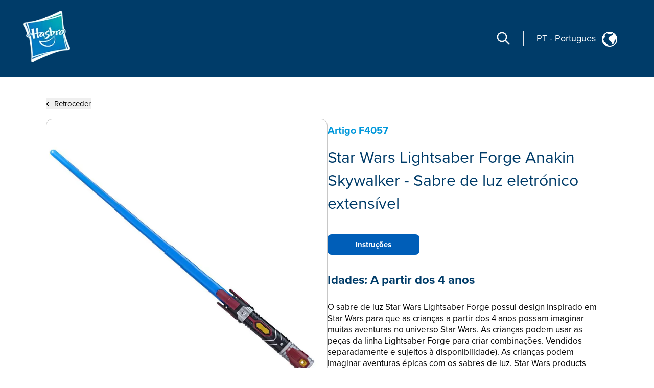

--- FILE ---
content_type: text/css; charset=UTF-8
request_url: https://consumercare.hasbro.com/_next/static/chunks/39100f83b67e9589.css
body_size: 19265
content:
*,:before,:after,::backdrop{--tw-border-spacing-x:0;--tw-border-spacing-y:0;--tw-translate-x:0;--tw-translate-y:0;--tw-rotate:0;--tw-skew-x:0;--tw-skew-y:0;--tw-scale-x:1;--tw-scale-y:1;--tw-pan-x: ;--tw-pan-y: ;--tw-pinch-zoom: ;--tw-scroll-snap-strictness:proximity;--tw-gradient-from-position: ;--tw-gradient-via-position: ;--tw-gradient-to-position: ;--tw-ordinal: ;--tw-slashed-zero: ;--tw-numeric-figure: ;--tw-numeric-spacing: ;--tw-numeric-fraction: ;--tw-ring-inset: ;--tw-ring-offset-width:0px;--tw-ring-offset-color:#fff;--tw-ring-color:#3b82f680;--tw-ring-offset-shadow:0 0 #0000;--tw-ring-shadow:0 0 #0000;--tw-shadow:0 0 #0000;--tw-shadow-colored:0 0 #0000;--tw-blur: ;--tw-brightness: ;--tw-contrast: ;--tw-grayscale: ;--tw-hue-rotate: ;--tw-invert: ;--tw-saturate: ;--tw-sepia: ;--tw-drop-shadow: ;--tw-backdrop-blur: ;--tw-backdrop-brightness: ;--tw-backdrop-contrast: ;--tw-backdrop-grayscale: ;--tw-backdrop-hue-rotate: ;--tw-backdrop-invert: ;--tw-backdrop-opacity: ;--tw-backdrop-saturate: ;--tw-backdrop-sepia: ;--tw-contain-size: ;--tw-contain-layout: ;--tw-contain-paint: ;--tw-contain-style: }*,:before,:after{box-sizing:border-box;border:0 solid #e5e7eb}:before,:after{--tw-content:""}html,:host{-webkit-text-size-adjust:100%;tab-size:4;font-feature-settings:normal;font-variation-settings:normal;-webkit-tap-highlight-color:transparent;font-family:ui-sans-serif,system-ui,sans-serif,Apple Color Emoji,Segoe UI Emoji,Segoe UI Symbol,Noto Color Emoji;line-height:1.5}body{line-height:inherit;margin:0}hr{height:0;color:inherit;border-top-width:1px}abbr:where([title]){-webkit-text-decoration:underline dotted;text-decoration:underline dotted}h1,h2,h3,h4,h5,h6{font-size:inherit;font-weight:inherit}a{color:inherit;-webkit-text-decoration:inherit;text-decoration:inherit}b,strong{font-weight:bolder}code,kbd,samp,pre{font-feature-settings:normal;font-variation-settings:normal;font-family:ui-monospace,SFMono-Regular,Menlo,Monaco,Consolas,Liberation Mono,Courier New,monospace;font-size:1em}small{font-size:80%}sub,sup{vertical-align:baseline;font-size:75%;line-height:0;position:relative}sub{bottom:-.25em}sup{top:-.5em}table{text-indent:0;border-color:inherit;border-collapse:collapse}button,input,optgroup,select,textarea{font-feature-settings:inherit;font-variation-settings:inherit;font-family:inherit;font-size:100%;font-weight:inherit;line-height:inherit;letter-spacing:inherit;color:inherit;margin:0;padding:0}button,select{text-transform:none}button,input:where([type=button]),input:where([type=reset]),input:where([type=submit]){-webkit-appearance:button;background-color:#0000;background-image:none}:-moz-focusring{outline:auto}:-moz-ui-invalid{box-shadow:none}progress{vertical-align:baseline}::-webkit-inner-spin-button{height:auto}::-webkit-outer-spin-button{height:auto}[type=search]{-webkit-appearance:textfield;outline-offset:-2px}::-webkit-search-decoration{-webkit-appearance:none}::-webkit-file-upload-button{-webkit-appearance:button;font:inherit}summary{display:list-item}blockquote,dl,dd,h1,h2,h3,h4,h5,h6,hr,figure,p,pre{margin:0}fieldset{margin:0;padding:0}legend{padding:0}ol,ul,menu{margin:0;padding:0;list-style:none}dialog{padding:0}textarea{resize:vertical}input::-moz-placeholder{opacity:1;color:#9ca3af}textarea::-moz-placeholder{opacity:1;color:#9ca3af}input::placeholder,textarea::placeholder{opacity:1;color:#9ca3af}button,[role=button]{cursor:pointer}:disabled{cursor:default}img,svg,video,canvas,audio,iframe,embed,object{vertical-align:middle;display:block}img,video{max-width:100%;height:auto}[hidden]:where(:not([hidden=until-found])){display:none}.container{width:100%}@media (min-width:260px){.container{max-width:260px}}@media (min-width:360px){.container{max-width:360px}}@media (min-width:377px){.container{max-width:377px}}@media (min-width:430px){.container{max-width:430px}}@media (min-width:560px){.container{max-width:560px}}@media (min-width:620px){.container{max-width:620px}}@media (min-width:718px){.container{max-width:718px}}@media (min-width:768px){.container{max-width:768px}}@media (min-width:800px){.container{max-width:800px}}@media (min-width:840px){.container{max-width:840px}}@media (min-width:920px){.container{max-width:920px}}@media (min-width:1024px){.container{max-width:1024px}}@media (min-width:1280px){.container{max-width:1280px}}@media (min-width:1400px){.container{max-width:1400px}}@media (min-width:1536px){.container{max-width:1536px}}@media (min-width:1850px){.container{max-width:1850px}}.tileHover,.tileHover1{transition:all .7s}.strongBold strong{font-family:ProximaNovaBold;font-weight:700}.z-1{z-index:1}.tileHover:hover{transform:scale(1.07)}.tileHover1:hover{transform:scale(1.04)}.input-radius input{border-radius:8px}.input-radius input[type=search]{-webkit-appearance:none}.searchSelect{outline:none!important}.searchSelect .customSelect>:first-child{border-top-left-radius:8px;border-top-right-radius:8px}.searchSelect .customSelect>:last-child{border-bottom-right-radius:8px;border-bottom-left-radius:8px}.searchSelect button,.searchSelect button[aria-expanded=true]:focus{outline:none}.searchSelect [role=option],.searchSelect .customSelect>*{cursor:pointer;outline:none;justify-content:center;align-items:center;min-height:20px;padding-left:.2rem;padding-right:.2rem;display:flex}@media (min-width:1280px){.searchSelect [role=option],.searchSelect .customSelect>*{min-height:35px;max-height:60px}}.searchSelect [role=option],.searchSelect .customSelect>*{height:100%;font-size:15px}@media (min-width:768px){.searchSelect [role=option],.searchSelect .customSelect>*{font-size:18px}}@media (min-width:1024px){.searchSelect [role=option],.searchSelect .customSelect>*{font-size:20px}}.searchSelect [role=option]:not([aria-selected=true]),.searchSelect .customSelect>:not([aria-selected=true]){color:#fff;background-color:#34ade2}.searchSelect [role=option][aria-selected=true],.searchSelect [role=option]:hover,.searchSelect .customSelect>[aria-selected=true],.searchSelect .customSelect>:hover{color:#34ade2;background-color:#fff}@media (min-width:768px){.searchSelect [role=option][aria-selected=true],.searchSelect [role=option]:hover,.searchSelect .customSelect>[aria-selected=true],.searchSelect .customSelect>:hover{font-size:20px}}.searchSelect [role=option]:focus,.searchSelect .customSelect>:focus{outline-offset:-2px;outline:2px solid #34ade2}.searchSelect option{cursor:pointer;justify-content:center;align-items:center;height:100%;min-height:20px;padding-left:.2rem;padding-right:.2rem;font-size:15px;display:flex}@media (min-width:768px){.searchSelect option{font-size:18px}}@media (min-width:1024px){.searchSelect option{font-size:20px}}@media (min-width:1280px){.searchSelect option{min-height:35px;max-height:60px}}.searchSelect option:not(:checked){color:#fff;background-color:#34ade2}.searchSelect option:checked,.searchSelect option:hover{color:#34ade2;background-color:#fff}@media (min-width:768px){.searchSelect option:checked,.searchSelect option:hover{font-size:20px}}.searchSelect [role=listbox]{outline:none!important}.floating-label-group{position:relative}.floating-label-group .bottom-label{font-size:11px;position:absolute;top:106%;left:.4rem}@media (min-width:820px){.floating-label-group .bottom-label{font-size:14px;left:1rem}}.floating-label-group .bottom-label{opacity:1;color:#fff}.floating-label-group .floating-label{color:#000;pointer-events:none;position:absolute;top:28%;left:7.4rem}@media (min-width:768px){.floating-label-group .floating-label{left:11rem}}@media (min-width:1024px){.floating-label-group .floating-label{top:35%;left:15rem}}@media (min-width:1700px){.floating-label-group .floating-label{white-space:nowrap;width:68%;top:30%;left:14rem;overflow:hidden}}.floating-label-group .floating-label{transition:all .1s}.floating-label-group input:focus~.floating-label,.floating-label-group input:not(:focus):valid~.floating-label{font-size:11px;top:-16px;bottom:0;left:0}@media (min-width:1700px){.floating-label-group input:focus~.floating-label,.floating-label-group input:not(:focus):valid~.floating-label{font-size:20px;top:-30px}}.floating-label-group input:focus~.floating-label,.floating-label-group input:not(:focus):valid~.floating-label{opacity:1;color:#fff}@media (min-width:1024px){.aPadding{overflow-y:scroll}.aPadding a,.aPadding span{padding-left:3rem;font-family:ProximaNovaRegular;font-size:16px}.aPadding .PLzero{padding-left:0}}@keyframes slide-in{0%{opacity:0;transform:translate(80px)}to{opacity:1;transform:translate(0)}}.slideIn{animation:slide-in}.openAnimation2 :first-child{transition-delay:0s;transition-timing-function:ease-in-out;animation:.2s .1s both slide-in}.openAnimation2 :nth-child(2){transition-delay:0s;transition-timing-function:ease-in-out;animation:.2s .2s both slide-in}.openAnimation2 :nth-child(3){transition-delay:0s;transition-timing-function:ease-in-out;animation:.2s .3s both slide-in}.openAnimation2 :nth-child(4){transition-delay:0s;transition-timing-function:ease-in-out;animation:.2s .4s both slide-in}.openAnimation2 :nth-child(5){transition-delay:0s;transition-timing-function:ease-in-out;animation:.2s .5s both slide-in}.openAnimation2 :nth-child(6){transition-delay:0s;transition-timing-function:ease-in-out;animation:.2s .6s both slide-in}.openAnimation2 :nth-child(7){transition-delay:0s;transition-timing-function:ease-in-out;animation:.2s .7s both slide-in}.openAnimation2 :nth-child(8){transition-delay:0s;transition-timing-function:ease-in-out;animation:.2s .9s both slide-in}.openAnimation2 :nth-child(9){transition-delay:0s;transition-timing-function:ease-in-out;animation:.2s 1s both slide-in}.openAnimation2 :nth-child(10){transition-delay:0s;transition-timing-function:ease-in-out;animation:.2s 1.1s both slide-in}.openAnimation2 :nth-child(11){transition-delay:0s;transition-timing-function:ease-in-out;animation:.2s 1.2s both slide-in}.z1{z-index:1}.listNone ul{list-style:unset}.unsettop{top:0}@media (min-width:1024px){.unsettop{top:unset}}.breakWords{word-break:break-word}.blueA a{color:#0098db;text-decoration:underline}.whiteA a{color:#fff;text-decoration:underline}.emailA a{text-decoration:underline}.breakword{word-break:break-word}.closebutton{pointer-events:auto;cursor:pointer;background-image:none;border-style:none;margin-bottom:1rem;font-size:0;display:inline-block;position:relative}.closebutton:before{content:"";cursor:pointer;--tw-bg-opacity:1;background-color:rgb(255 255 255/var(--tw-bg-opacity,1));transform-origin:50%;width:32px;height:5px;position:initial;margin-bottom:-1px;display:block;top:50%;left:50%;transform:rotate(-45deg)translateY(50%)}.closebutton:after{content:"";cursor:pointer;transform-origin:50%;width:32px;height:5px;position:initial;background:#fff;margin-bottom:-1px;display:block;top:50%;left:50%;transform:rotate(45deg)translateY(-50%)}.standardBumper .closebutton{pointer-events:auto;cursor:pointer;background-image:none;border-style:none;width:20px;height:20px;font-size:0;display:inline-block;position:relative}.standardBumper .closebutton:before{content:"";cursor:pointer;--tw-bg-opacity:1;background-color:rgb(255 255 255/var(--tw-bg-opacity,1));transform-origin:50%;width:32px;height:5px;position:initial;margin-bottom:-1px;display:block;top:50%;left:50%;transform:rotate(-45deg)translateY(50%)}.standardBumper .closebutton:after{content:"";cursor:pointer;transform-origin:50%;width:32px;height:5px;position:initial;background:#fff;margin-bottom:-1px;display:block;top:50%;left:50%;transform:rotate(45deg)translateY(-50%)}.standardBumper .ok{cursor:pointer;--tw-border-opacity:1;border-width:1px;border-color:rgb(0 122 199/var(--tw-border-opacity,1));--tw-bg-opacity:1;background-color:rgb(255 255 255/var(--tw-bg-opacity,1));text-transform:uppercase;--tw-text-opacity:1;min-width:160px;height:3em;max-height:46px;color:rgb(0 122 199/var(--tw-text-opacity,1));outline-offset:2px;border-radius:7px;outline:2px solid #0000;justify-content:center;align-items:center;margin-left:1rem;font-size:1.125rem;text-decoration-line:none;display:flex}.standardBumper .cancel{cursor:pointer;--tw-border-opacity:1;border-width:1px;border-color:rgb(255 255 255/var(--tw-border-opacity,1));--tw-bg-opacity:1;background-color:rgb(0 122 199/var(--tw-bg-opacity,1));text-align:center;text-transform:uppercase;--tw-text-opacity:1;min-width:160px;height:3em;max-height:46px;color:rgb(255 255 255/var(--tw-text-opacity,1));outline-offset:2px;border-radius:4px;outline:2px solid #0000;margin-right:1rem;font-size:1.125rem;text-decoration-line:none;display:inline-block}.descWithReadMore p{height:96px;line-height:24px}@media (max-width:1024px){.descWithReadMore p{height:58px;line-height:20px}}@media (max-width:768px){.descWithReadMore p{height:32px;line-height:16px}}.descScrollbar{overflow-x:hidden}.descScrollbar::-webkit-scrollbar{width:7px}.descScrollbar::-webkit-scrollbar-track{border-width:10px;border-radius:1rem}.descScrollbar::-webkit-scrollbar-thumb{--tw-bg-opacity:1;background-color:rgb(204 204 204/var(--tw-bg-opacity,1));border-width:10px;border-radius:1rem;outline-width:1px;outline-color:#eee}.scrollHidden::-webkit-scrollbar{width:0;height:0;display:none}.scrollHidden{-ms-overflow-style:none;scrollbar-width:none}input::placeholder{color:#000;font-family:ProximaNovaRegular}.videothumb .vjs-big-play-button{display:none}@media (min-width:1300px) and (max-width:1400px){.videoContainer .bc-player-default_default.vjs-fluid,.videothumb .bc-player-default_default.vjs-fluid{padding-top:49%}}.videoContainer video-js,.videothumb video-js{border-radius:11px}.videoContainer video-js video,.videothumb video-js video{-o-object-fit:cover;object-fit:cover;border-radius:11px;max-height:560px;display:block}.videoContainer video-js .vjs-dock-text,.videothumb video-js .vjs-dock-text{font-size:0}.modalOpenWindow{overflow-y:hidden}@media (max-height:550px){.modalOpenWindow{padding-top:10%;overflow-y:auto}}@media (max-width:991px) and (max-height:550px){.modalOpenWindow{padding-top:20%;overflow-y:auto}}@media screen and (prefers-reduced-motion:reduce){.modalOpenWindow{transition-property:none}}.modalDialoug{transition:transform .3s ease-out;transform:translateY(-25%)}@media screen and (prefers-reduced-motion:reduce){.modalDialoug{transition-property:none}}.pagination{justify-content:center;align-items:center;margin:3rem 0;padding:1rem 0 0;list-style:none;display:flex}@media (max-width:991px){.pagination{-moz-column-gap:.5em;flex-wrap:wrap;justify-content:center;gap:1em .5em}}.pagination a{color:#0098db;cursor:pointer;background-color:#fff;border:0 solid #0098db;border-radius:50%;justify-content:center;align-items:center;min-width:30px;min-height:30px;margin-left:.5rem;margin-right:.5rem;font-size:14px;font-weight:700;display:flex}.pagination a svg{fill:#0098db}.page-active a{color:#fff;background-color:#0098db;border:2px solid #0098db}.pagination li:first-child a,.pagination li:last-child a{border:2px solid #0098db}.productSpinner div{z-index:100;background:#0098db;border-radius:50%;width:13px;height:13px;animation-timing-function:cubic-bezier(0,1,1,0);position:absolute;top:50%}.productSpinner div:first-child{animation:.6s infinite productSpinner1;left:8px}.productSpinner div:nth-child(2){animation:.6s infinite productSpinner2;left:8px}.productSpinner div:nth-child(3){animation:.6s infinite productSpinner2;left:32px}.productSpinner div:nth-child(4){animation:.6s infinite productSpinner3;left:56px}@keyframes productSpinner1{0%{transform:scale(0)}to{transform:scale(1)}}@keyframes productSpinner3{0%{transform:scale(1)}to{transform:scale(0)}}@keyframes productSpinner2{0%{transform:translate(0)}to{transform:translate(24px)}}.pointer-events-none{pointer-events:none}.pointer-events-auto{pointer-events:auto}.invisible{visibility:hidden}.static{position:static}.fixed{position:fixed}.absolute{position:absolute}.relative{position:relative}.inset-0{inset:0}.inset-y-0{top:0;bottom:0}.-right-full{right:-100%}.-top-12{top:-3rem}.-top-\[60px\]{top:-60px}.bottom-0{bottom:0}.bottom-\[50\%\]{bottom:50%}.left-0{left:0}.left-1{left:.25rem}.left-1\/2{left:50%}.left-4{left:1rem}.left-\[-21px\]{left:-21px}.left-\[4rem\]{left:4rem}.left-\[50\%\]{left:50%}.left-\[5rem\]{left:5rem}.right-0{right:0}.right-1{right:.25rem}.right-2{right:.5rem}.right-3{right:.75rem}.right-\[-21px\]{right:-21px}.right-\[1rem\]{right:1rem}.top-0{top:0}.top-1\/2{top:50%}.top-10{top:2.5rem}.top-16{top:4rem}.top-60{top:15rem}.top-\[110\%\]{top:110%}.top-\[20px\]{top:20px}.top-\[50\%\]{top:50%}.top-\[80px\]{top:80px}.z-0{z-index:0}.z-10{z-index:10}.z-20{z-index:20}.z-40{z-index:40}.z-50{z-index:50}.z-\[100\]{z-index:100}.z-\[10\]{z-index:10}.z-\[1\]{z-index:1}.z-\[998\]{z-index:998}.z-\[9999\]{z-index:9999}.col-span-3{grid-column:span 3/span 3}.col-span-full{grid-column:1/-1}.m-0{margin:0}.m-1{margin:.25rem}.m-2{margin:.5rem}.m-3{margin:.75rem}.m-4{margin:1rem}.m-8{margin:2rem}.m-\[10\%\]{margin:10%}.m-\[2rem\]{margin:2rem}.mx-1{margin-left:.25rem;margin-right:.25rem}.mx-2{margin-left:.5rem;margin-right:.5rem}.mx-3{margin-left:.75rem;margin-right:.75rem}.mx-4{margin-left:1rem;margin-right:1rem}.mx-5{margin-left:1.25rem;margin-right:1.25rem}.mx-\[0\.5rem\]{margin-left:.5rem;margin-right:.5rem}.mx-\[0\.7rem\]{margin-left:.7rem;margin-right:.7rem}.mx-\[1rem\]{margin-left:1rem;margin-right:1rem}.mx-\[2rem\]{margin-left:2rem;margin-right:2rem}.mx-\[4\%\]{margin-left:4%;margin-right:4%}.mx-\[5\%\]{margin-left:5%;margin-right:5%}.mx-\[5vh\]{margin-left:5vh;margin-right:5vh}.mx-\[auto\],.mx-auto{margin-left:auto;margin-right:auto}.my-3{margin-top:.75rem;margin-bottom:.75rem}.my-4{margin-top:1rem;margin-bottom:1rem}.my-5{margin-top:1.25rem;margin-bottom:1.25rem}.my-\[0\.5rem\]{margin-top:.5rem;margin-bottom:.5rem}.my-\[0\.8rem\]{margin-top:.8rem;margin-bottom:.8rem}.my-\[0rem\]{margin-top:0;margin-bottom:0}.my-\[1\.2rem\]{margin-top:1.2rem;margin-bottom:1.2rem}.my-\[12vh\]{margin-top:12vh;margin-bottom:12vh}.my-\[1rem\]{margin-top:1rem;margin-bottom:1rem}.my-\[2rem\]{margin-top:2rem;margin-bottom:2rem}.my-auto{margin-top:auto;margin-bottom:auto}.-ml-\[2\.5rem\]{margin-left:-2.5rem}.-mr-1{margin-right:-.25rem}.-mt-\[3\.5rem\]{margin-top:-3.5rem}.-mt-\[345px\]{margin-top:-345px}.-mt-\[60px\]{margin-top:-60px}.mb-1\.5{margin-bottom:.375rem}.mb-2{margin-bottom:.5rem}.mb-20{margin-bottom:5rem}.mb-3{margin-bottom:.75rem}.mb-4{margin-bottom:1rem}.mb-6{margin-bottom:1.5rem}.mb-8{margin-bottom:2rem}.mb-\[0\.3rem\]{margin-bottom:.3rem}.mb-\[0\.5rem\]{margin-bottom:.5rem}.mb-\[1\.2rem\]{margin-bottom:1.2rem}.mb-\[1\.75rem\]{margin-bottom:1.75rem}.mb-\[1px\]{margin-bottom:1px}.mb-\[1rem\]{margin-bottom:1rem}.mb-\[2rem\]{margin-bottom:2rem}.mb-\[30px\]{margin-bottom:30px}.mb-\[3rem\]{margin-bottom:3rem}.ml-0{margin-left:0}.ml-1{margin-left:.25rem}.ml-2{margin-left:.5rem}.ml-3{margin-left:.75rem}.ml-4{margin-left:1rem}.ml-8{margin-left:2rem}.ml-\[0\.5rem\]{margin-left:.5rem}.ml-\[10\%\]{margin-left:10%}.ml-\[1rem\]{margin-left:1rem}.ml-\[2\%\]{margin-left:2%}.ml-\[2rem\]{margin-left:2rem}.ml-\[3rem\]{margin-left:3rem}.ml-\[4\%\]{margin-left:4%}.ml-\[4rem\]{margin-left:4rem}.ml-\[5vw\]{margin-left:5vw}.ml-\[6rem\]{margin-left:6rem}.ml-auto{margin-left:auto}.mr-0{margin-right:0}.mr-1{margin-right:.25rem}.mr-2{margin-right:.5rem}.mr-3{margin-right:.75rem}.mr-4{margin-right:1rem}.mr-8{margin-right:2rem}.mr-\[0\.2rem\]{margin-right:.2rem}.mr-\[0\.5rem\]{margin-right:.5rem}.mr-\[0\.7rem\]{margin-right:.7rem}.mr-\[1\.5rem\]{margin-right:1.5rem}.mr-\[10px\]{margin-right:10px}.mr-\[12\%\]{margin-right:12%}.mr-\[1rem\]{margin-right:1rem}.mr-\[2px\]{margin-right:2px}.mr-\[2rem\]{margin-right:2rem}.mr-\[3\%\]{margin-right:3%}.mr-\[4\%\]{margin-right:4%}.mr-\[5vw\]{margin-right:5vw}.mr-\[8\%\]{margin-right:8%}.mr-auto{margin-right:auto}.mt-0{margin-top:0}.mt-10{margin-top:2.5rem}.mt-12{margin-top:3rem}.mt-2{margin-top:.5rem}.mt-28{margin-top:7rem}.mt-3{margin-top:.75rem}.mt-4{margin-top:1rem}.mt-6{margin-top:1.5rem}.mt-7{margin-top:1.75rem}.mt-8{margin-top:2rem}.mt-\[-5px\]{margin-top:-5px}.mt-\[0\.25rem\]{margin-top:.25rem}.mt-\[0\.5rem\]{margin-top:.5rem}.mt-\[0\.75rem\]{margin-top:.75rem}.mt-\[1\.25rem\]{margin-top:1.25rem}.mt-\[1\.2rem\]{margin-top:1.2rem}.mt-\[1\.5rem\]{margin-top:1.5rem}.mt-\[10vw\]{margin-top:10vw}.mt-\[16rem\]{margin-top:16rem}.mt-\[1rem\]{margin-top:1rem}.mt-\[2rem\]{margin-top:2rem}.mt-\[30vw\]{margin-top:30vw}.mt-\[3rem\]{margin-top:3rem}.mt-\[7px\]{margin-top:7px}.box-border{box-sizing:border-box}.line-clamp-4{-webkit-line-clamp:4;-webkit-box-orient:vertical;display:-webkit-box;overflow:hidden}.block{display:block}.inline-block{display:inline-block}.inline{display:inline}.flex{display:flex}.inline-flex{display:inline-flex}.table{display:table}.grid{display:grid}.hidden{display:none}.h-0{height:0}.h-10{height:2.5rem}.h-11{height:2.75rem}.h-12{height:3rem}.h-4{height:1rem}.h-5{height:1.25rem}.h-6{height:1.5rem}.h-7{height:1.75rem}.h-8{height:2rem}.h-9{height:2.25rem}.h-\[0px\]{height:0}.h-\[1\.125rem\]{height:1.125rem}.h-\[100px\]{height:100px}.h-\[10px\]{height:10px}.h-\[120px\]{height:120px}.h-\[12px\]{height:12px}.h-\[13px\]{height:13px}.h-\[141px\]{height:141px}.h-\[15px\]{height:15px}.h-\[17px\]{height:17px}.h-\[18px\]{height:18px}.h-\[1rem\]{height:1rem}.h-\[2\.5rem\]{height:2.5rem}.h-\[20px\]{height:20px}.h-\[210px\]{height:210px}.h-\[220px\]{height:220px}.h-\[22px\]{height:22px}.h-\[230px\]{height:230px}.h-\[23px\]{height:23px}.h-\[240px\]{height:240px}.h-\[24px\]{height:24px}.h-\[25px\]{height:25px}.h-\[280px\]{height:280px}.h-\[30px\]{height:30px}.h-\[310px\]{height:310px}.h-\[33px\]{height:33px}.h-\[34px\]{height:34px}.h-\[35px\]{height:35px}.h-\[35vh\]{height:35vh}.h-\[40px\]{height:40px}.h-\[44px\]{height:44px}.h-\[45px\]{height:45px}.h-\[48px\]{height:48px}.h-\[4px\]{height:4px}.h-\[50px\]{height:50px}.h-\[58px\]{height:58px}.h-\[60px\]{height:60px}.h-\[6px\]{height:6px}.h-\[70px\]{height:70px}.h-\[77px\]{height:77px}.h-\[7vw\]{height:7vw}.h-\[80\%\]{height:80%}.h-\[80px\]{height:80px}.h-\[85px\]{height:85px}.h-\[88px\]{height:88px}.h-\[8px\]{height:8px}.h-\[90px\]{height:90px}.h-\[auto\],.h-auto{height:auto}.h-full{height:100%}.h-screen{height:100vh}.max-h-64{max-height:16rem}.max-h-\[0\%\]{max-height:0%}.max-h-\[10rem\]{max-height:10rem}.max-h-\[200px\]{max-height:200px}.max-h-\[23px\]{max-height:23px}.max-h-\[25vw\]{max-height:25vw}.max-h-\[260px\]{max-height:260px}.max-h-\[275px\]{max-height:275px}.max-h-\[3\.125rem\]{max-height:3.125rem}.max-h-\[330px\]{max-height:330px}.max-h-\[48vw\]{max-height:48vw}.min-h-\[100vh\]{min-height:100vh}.min-h-\[145px\]{min-height:145px}.min-h-\[180px\]{min-height:180px}.min-h-\[30vh\]{min-height:30vh}.min-h-\[350px\]{min-height:350px}.min-h-\[450px\]{min-height:450px}.min-h-\[48px\]{min-height:48px}.min-h-\[5\.5rem\]{min-height:5.5rem}.min-h-\[50px\]{min-height:50px}.min-h-\[50vh\]{min-height:50vh}.min-h-\[calc\(100vh-430px\)\]{min-height:calc(100vh - 430px)}.min-h-\[calc\(100vh-650px\)\]{min-height:calc(100vh - 650px)}.min-h-full{min-height:100%}.min-h-screen{min-height:100vh}.\!w-full{width:100%!important}.w-0{width:0}.w-10{width:2.5rem}.w-11\/12{width:91.6667%}.w-3\/4{width:75%}.w-4{width:1rem}.w-4\/5{width:80%}.w-5{width:1.25rem}.w-5\/12{width:41.6667%}.w-6{width:1.5rem}.w-6\/12{width:50%}.w-64{width:16rem}.w-7{width:1.75rem}.w-7\/12{width:58.3333%}.w-8{width:2rem}.w-9{width:2.25rem}.w-\[100\%\]{width:100%}.w-\[100px\]{width:100px}.w-\[10px\]{width:10px}.w-\[115px\]{width:115px}.w-\[120px\]{width:120px}.w-\[12px\]{width:12px}.w-\[130px\]{width:130px}.w-\[140px\]{width:140px}.w-\[144px\]{width:144px}.w-\[150px\]{width:150px}.w-\[15px\]{width:15px}.w-\[160px\]{width:160px}.w-\[16px\]{width:16px}.w-\[170px\]{width:170px}.w-\[175px\]{width:175px}.w-\[17px\]{width:17px}.w-\[180px\]{width:180px}.w-\[185px\]{width:185px}.w-\[190px\]{width:190px}.w-\[1rem\]{width:1rem}.w-\[200px\]{width:200px}.w-\[20px\]{width:20px}.w-\[20vw\]{width:20vw}.w-\[210px\]{width:210px}.w-\[22px\]{width:22px}.w-\[230px\]{width:230px}.w-\[23px\]{width:23px}.w-\[24px\]{width:24px}.w-\[250px\]{width:250px}.w-\[25px\]{width:25px}.w-\[260px\]{width:260px}.w-\[270px\]{width:270px}.w-\[280px\]{width:280px}.w-\[30px\]{width:30px}.w-\[330px\]{width:330px}.w-\[343px\]{width:343px}.w-\[34px\]{width:34px}.w-\[35px\]{width:35px}.w-\[35vw\]{width:35vw}.w-\[36px\]{width:36px}.w-\[37\%\]{width:37%}.w-\[42\%\]{width:42%}.w-\[48\%\]{width:48%}.w-\[48px\]{width:48px}.w-\[50\%\]{width:50%}.w-\[50px\]{width:50px}.w-\[517px\]{width:517px}.w-\[51px\]{width:51px}.w-\[57px\]{width:57px}.w-\[58px\]{width:58px}.w-\[60px\]{width:60px}.w-\[61\.531vw\]{width:61.531vw}.w-\[63\%\]{width:63%}.w-\[630px\]{width:630px}.w-\[67px\]{width:67px}.w-\[6rem\]{width:6rem}.w-\[70px\]{width:70px}.w-\[75\%\]{width:75%}.w-\[75px\]{width:75px}.w-\[7px\]{width:7px}.w-\[80\%\]{width:80%}.w-\[80px\]{width:80px}.w-\[85\%\]{width:85%}.w-\[85px\]{width:85px}.w-\[87\%\]{width:87%}.w-\[88\%\]{width:88%}.w-\[8px\]{width:8px}.w-\[90\%\]{width:90%}.w-\[90px\]{width:90px}.w-\[90vw\]{width:90vw}.w-\[92\%\]{width:92%}.w-\[93\%\]{width:93%}.w-\[95\%\]{width:95%}.w-\[auto\]{width:auto}.w-\[calc\(50\%-6px\)\]{width:calc(50% - 6px)}.w-\[full\]{width:full}.w-auto{width:auto}.w-fit{width:fit-content}.w-full{width:100%}.w-max{width:max-content}.min-w-0{min-width:0}.min-w-\[100px\]{min-width:100px}.min-w-\[115px\]{min-width:115px}.min-w-\[120px\]{min-width:120px}.min-w-\[13vw\]{min-width:13vw}.min-w-\[158px\]{min-width:158px}.min-w-\[190px\]{min-width:190px}.min-w-\[200px\]{min-width:200px}.min-w-\[20px\]{min-width:20px}.min-w-\[40px\]{min-width:40px}.min-w-\[42\%\]{min-width:42%}.min-w-\[70px\]{min-width:70px}.max-w-\[100px\]{max-width:100px}.max-w-\[1051px\]{max-width:1051px}.max-w-\[160px\]{max-width:160px}.max-w-\[1920px\]{max-width:1920px}.max-w-\[20px\]{max-width:20px}.max-w-\[65\%\]{max-width:65%}.max-w-\[70px\]{max-width:70px}.max-w-\[710px\]{max-width:710px}.max-w-\[75\%\]{max-width:75%}.max-w-full{max-width:100%}.max-w-md{max-width:28rem}.flex-1{flex:1}.flex-auto{flex:auto}.shrink{flex-shrink:1}.grow{flex-grow:1}.basis-auto{flex-basis:auto}.table-auto{table-layout:auto}.origin-top{transform-origin:top}.origin-top-right{transform-origin:100% 0}.-translate-x-1\/2,.-translate-x-2\/4{--tw-translate-x:-50%;transform:translate(var(--tw-translate-x),var(--tw-translate-y))rotate(var(--tw-rotate))skewX(var(--tw-skew-x))skewY(var(--tw-skew-y))scaleX(var(--tw-scale-x))scaleY(var(--tw-scale-y))}.-translate-y-1\/2,.-translate-y-2\/4{--tw-translate-y:-50%;transform:translate(var(--tw-translate-x),var(--tw-translate-y))rotate(var(--tw-rotate))skewX(var(--tw-skew-x))skewY(var(--tw-skew-y))scaleX(var(--tw-scale-x))scaleY(var(--tw-scale-y))}.translate-x-\[-50\%\]{--tw-translate-x:-50%;transform:translate(var(--tw-translate-x),var(--tw-translate-y))rotate(var(--tw-rotate))skewX(var(--tw-skew-x))skewY(var(--tw-skew-y))scaleX(var(--tw-scale-x))scaleY(var(--tw-scale-y))}.translate-y-2\/4{--tw-translate-y:50%;transform:translate(var(--tw-translate-x),var(--tw-translate-y))rotate(var(--tw-rotate))skewX(var(--tw-skew-x))skewY(var(--tw-skew-y))scaleX(var(--tw-scale-x))scaleY(var(--tw-scale-y))}.translate-y-\[-50\%\]{--tw-translate-y:-50%;transform:translate(var(--tw-translate-x),var(--tw-translate-y))rotate(var(--tw-rotate))skewX(var(--tw-skew-x))skewY(var(--tw-skew-y))scaleX(var(--tw-scale-x))scaleY(var(--tw-scale-y))}.rotate-0{--tw-rotate:0deg;transform:translate(var(--tw-translate-x),var(--tw-translate-y))rotate(var(--tw-rotate))skewX(var(--tw-skew-x))skewY(var(--tw-skew-y))scaleX(var(--tw-scale-x))scaleY(var(--tw-scale-y))}.rotate-180{--tw-rotate:180deg;transform:translate(var(--tw-translate-x),var(--tw-translate-y))rotate(var(--tw-rotate))skewX(var(--tw-skew-x))skewY(var(--tw-skew-y))scaleX(var(--tw-scale-x))scaleY(var(--tw-scale-y))}.scale-100{--tw-scale-x:1;--tw-scale-y:1;transform:translate(var(--tw-translate-x),var(--tw-translate-y))rotate(var(--tw-rotate))skewX(var(--tw-skew-x))skewY(var(--tw-skew-y))scaleX(var(--tw-scale-x))scaleY(var(--tw-scale-y))}.scale-95{--tw-scale-x:.95;--tw-scale-y:.95;transform:translate(var(--tw-translate-x),var(--tw-translate-y))rotate(var(--tw-rotate))skewX(var(--tw-skew-x))skewY(var(--tw-skew-y))scaleX(var(--tw-scale-x))scaleY(var(--tw-scale-y))}.scale-y-0{--tw-scale-y:0;transform:translate(var(--tw-translate-x),var(--tw-translate-y))rotate(var(--tw-rotate))skewX(var(--tw-skew-x))skewY(var(--tw-skew-y))scaleX(var(--tw-scale-x))scaleY(var(--tw-scale-y))}.scale-y-100{--tw-scale-y:1;transform:translate(var(--tw-translate-x),var(--tw-translate-y))rotate(var(--tw-rotate))skewX(var(--tw-skew-x))skewY(var(--tw-skew-y))scaleX(var(--tw-scale-x))scaleY(var(--tw-scale-y))}.transform{transform:translate(var(--tw-translate-x),var(--tw-translate-y))rotate(var(--tw-rotate))skewX(var(--tw-skew-x))skewY(var(--tw-skew-y))scaleX(var(--tw-scale-x))scaleY(var(--tw-scale-y))}.transform-none{transform:none}@keyframes pulse{50%{opacity:.5}}.animate-pulse{animation:2s cubic-bezier(.4,0,.6,1) infinite pulse}@keyframes spin{to{transform:rotate(360deg)}}.animate-spin{animation:1s linear infinite spin}.cursor-default{cursor:default}.cursor-not-allowed{cursor:not-allowed}.cursor-pointer{cursor:pointer}.cursor-text{cursor:text}.select-none{-webkit-user-select:none;user-select:none}.resize{resize:both}.list-none{list-style-type:none}.appearance-none{appearance:none}.grid-flow-row{grid-auto-flow:row}.grid-cols-1{grid-template-columns:repeat(1,minmax(0,1fr))}.grid-cols-2{grid-template-columns:repeat(2,minmax(0,1fr))}.grid-cols-3{grid-template-columns:repeat(3,minmax(0,1fr))}.grid-cols-\[1fr_repeat\(11\,_1fr\)_1fr\]{grid-template-columns:1fr repeat(11,1fr) 1fr}.flex-row{flex-direction:row}.flex-col{flex-direction:column}.flex-col-reverse{flex-direction:column-reverse}.flex-wrap{flex-wrap:wrap}.place-content-center{place-content:center}.items-start{align-items:flex-start}.items-end{align-items:flex-end}.items-center{align-items:center}.items-stretch{align-items:stretch}.justify-start{justify-content:flex-start}.justify-end{justify-content:flex-end}.justify-center{justify-content:center}.justify-between{justify-content:space-between}.justify-around{justify-content:space-around}.justify-evenly{justify-content:space-evenly}.justify-items-center{justify-items:center}.gap-2{gap:.5rem}.gap-3{gap:.75rem}.gap-4{gap:1rem}.gap-5{gap:1.25rem}.gap-8{gap:2rem}.gap-\[2\.5rem\]{gap:2.5rem}.gap-\[2rem\]{gap:2rem}.gap-x-2{-moz-column-gap:.5rem;column-gap:.5rem}.gap-y-3{row-gap:.75rem}.gap-y-4{row-gap:1rem}.space-x-1>:not([hidden])~:not([hidden]){--tw-space-x-reverse:0;margin-right:calc(.25rem*var(--tw-space-x-reverse));margin-left:calc(.25rem*calc(1 - var(--tw-space-x-reverse)))}.space-y-3>:not([hidden])~:not([hidden]){--tw-space-y-reverse:0;margin-top:calc(.75rem*calc(1 - var(--tw-space-y-reverse)));margin-bottom:calc(.75rem*var(--tw-space-y-reverse))}.space-y-4>:not([hidden])~:not([hidden]){--tw-space-y-reverse:0;margin-top:calc(1rem*calc(1 - var(--tw-space-y-reverse)));margin-bottom:calc(1rem*var(--tw-space-y-reverse))}.space-y-9>:not([hidden])~:not([hidden]){--tw-space-y-reverse:0;margin-top:calc(2.25rem*calc(1 - var(--tw-space-y-reverse)));margin-bottom:calc(2.25rem*var(--tw-space-y-reverse))}.divide-y>:not([hidden])~:not([hidden]){--tw-divide-y-reverse:0;border-top-width:calc(1px*calc(1 - var(--tw-divide-y-reverse)));border-bottom-width:calc(1px*var(--tw-divide-y-reverse))}.divide-gray-100>:not([hidden])~:not([hidden]){--tw-divide-opacity:1;border-color:rgb(243 244 246/var(--tw-divide-opacity,1))}.self-start{align-self:flex-start}.self-end{align-self:flex-end}.overflow-hidden{overflow:hidden}.overflow-y-auto{overflow-y:auto}.overflow-x-hidden{overflow-x:hidden}.overflow-y-hidden{overflow-y:hidden}.overflow-x-scroll{overflow-x:scroll}.overflow-y-scroll{overflow-y:scroll}.whitespace-normal{white-space:normal}.whitespace-nowrap{white-space:nowrap}.break-normal{overflow-wrap:normal;word-break:normal}.break-words{overflow-wrap:break-word}.break-all{word-break:break-all}.rounded{border-radius:.25rem}.rounded-2xl{border-radius:1rem}.rounded-\[11px\]{border-radius:11px}.rounded-\[14px\]{border-radius:14px}.rounded-\[15px\]{border-radius:15px}.rounded-\[20px\]{border-radius:20px}.rounded-\[3px\]{border-radius:3px}.rounded-\[50px\]{border-radius:50px}.rounded-\[5px\]{border-radius:5px}.rounded-\[6px\]{border-radius:6px}.rounded-\[7px\]{border-radius:7px}.rounded-\[8px\]{border-radius:8px}.rounded-full{border-radius:9999px}.rounded-lg{border-radius:.5rem}.rounded-md{border-radius:.375rem}.rounded-xl{border-radius:.75rem}.rounded-b-\[0px\]{border-bottom-right-radius:0;border-bottom-left-radius:0}.rounded-b-\[11px\]{border-bottom-right-radius:11px;border-bottom-left-radius:11px}.rounded-b-none{border-bottom-right-radius:0;border-bottom-left-radius:0}.rounded-t-\[11px\]{border-top-left-radius:11px;border-top-right-radius:11px}.rounded-bl-\[10px\]{border-bottom-left-radius:10px}.rounded-bl-\[11px\]{border-bottom-left-radius:11px}.rounded-bl-none{border-bottom-left-radius:0}.rounded-br-\[10px\]{border-bottom-right-radius:10px}.rounded-br-\[11px\]{border-bottom-right-radius:11px}.rounded-br-\[9px\]{border-bottom-right-radius:9px}.rounded-br-none{border-bottom-right-radius:0}.rounded-tl-\[11px\]{border-top-left-radius:11px}.rounded-tr-\[11px\]{border-top-right-radius:11px}.border{border-width:1px}.border-0{border-width:0}.border-2{border-width:2px}.border-4{border-width:4px}.border-\[10px\]{border-width:10px}.border-\[1px\]{border-width:1px}.border-\[2px\]{border-width:2px}.\!border-b-0{border-bottom-width:0!important}.border-b-0{border-bottom-width:0}.border-b-2{border-bottom-width:2px}.border-b-8{border-bottom-width:8px}.border-b-\[1px\]{border-bottom-width:1px}.border-b-\[2px\]{border-bottom-width:2px}.border-l-4{border-left-width:4px}.border-r-0{border-right-width:0}.border-r-\[2px\]{border-right-width:2px}.border-t-0{border-top-width:0}.border-t-4{border-top-width:4px}.border-t-\[1px\]{border-top-width:1px}.border-solid{border-style:solid}.border-dashed{border-style:dashed}.border-none{border-style:none}.border-\[\#000000\]{--tw-border-opacity:1;border-color:rgb(0 0 0/var(--tw-border-opacity,1))}.border-\[\#003C69\],.border-\[\#003c69\]{--tw-border-opacity:1;border-color:rgb(0 60 105/var(--tw-border-opacity,1))}.border-\[\#005EB8\]{--tw-border-opacity:1;border-color:rgb(0 94 184/var(--tw-border-opacity,1))}.border-\[\#0072BC\]{--tw-border-opacity:1;border-color:rgb(0 114 188/var(--tw-border-opacity,1))}.border-\[\#0098DB\],.border-\[\#0098db\]{--tw-border-opacity:1;border-color:rgb(0 152 219/var(--tw-border-opacity,1))}.border-\[\#054b6e\]{--tw-border-opacity:1;border-color:rgb(5 75 110/var(--tw-border-opacity,1))}.border-\[\#34ADE2\]{--tw-border-opacity:1;border-color:rgb(52 173 226/var(--tw-border-opacity,1))}.border-\[\#97D700\]{--tw-border-opacity:1;border-color:rgb(151 215 0/var(--tw-border-opacity,1))}.border-\[\#ED8B00\]{--tw-border-opacity:1;border-color:rgb(237 139 0/var(--tw-border-opacity,1))}.border-\[\#ccc\]{--tw-border-opacity:1;border-color:rgb(204 204 204/var(--tw-border-opacity,1))}.border-\[\#ffffff\]{--tw-border-opacity:1;border-color:rgb(255 255 255/var(--tw-border-opacity,1))}.border-black{--tw-border-opacity:1;border-color:rgb(0 0 0/var(--tw-border-opacity,1))}.border-black-14{border-color:#00000024}.border-black-22{border-color:#00000038}.border-black-50{border-color:#00000080}.border-blue-500{--tw-border-opacity:1;border-color:rgb(59 130 246/var(--tw-border-opacity,1))}.border-gray-300{--tw-border-opacity:1;border-color:rgb(209 213 219/var(--tw-border-opacity,1))}.border-white{--tw-border-opacity:1;border-color:rgb(255 255 255/var(--tw-border-opacity,1))}.border-b-slate-400{--tw-border-opacity:1;border-bottom-color:rgb(148 163 184/var(--tw-border-opacity,1))}.border-l-gray-300{--tw-border-opacity:1;border-left-color:rgb(209 213 219/var(--tw-border-opacity,1))}.border-r-transparent{border-right-color:#0000}.border-t-\[\#000\]{--tw-border-opacity:1;border-top-color:rgb(0 0 0/var(--tw-border-opacity,1))}.border-opacity-50{--tw-border-opacity:.5}.\!bg-\[\#fff\]{--tw-bg-opacity:1!important;background-color:rgb(255 255 255/var(--tw-bg-opacity,1))!important}.bg-\[\#003C69\]{--tw-bg-opacity:1;background-color:rgb(0 60 105/var(--tw-bg-opacity,1))}.bg-\[\#003D6D\]{--tw-bg-opacity:1;background-color:rgb(0 61 109/var(--tw-bg-opacity,1))}.bg-\[\#003c69\]{--tw-bg-opacity:1;background-color:rgb(0 60 105/var(--tw-bg-opacity,1))}.bg-\[\#005EB8\]{--tw-bg-opacity:1;background-color:rgb(0 94 184/var(--tw-bg-opacity,1))}.bg-\[\#007ac7\]{--tw-bg-opacity:1;background-color:rgb(0 122 199/var(--tw-bg-opacity,1))}.bg-\[\#0098DB\],.bg-\[\#0098db\]{--tw-bg-opacity:1;background-color:rgb(0 152 219/var(--tw-bg-opacity,1))}.bg-\[\#054b6e\]{--tw-bg-opacity:1;background-color:rgb(5 75 110/var(--tw-bg-opacity,1))}.bg-\[\#275DB1\]{--tw-bg-opacity:1;background-color:rgb(39 93 177/var(--tw-bg-opacity,1))}.bg-\[\#555\]{--tw-bg-opacity:1;background-color:rgb(85 85 85/var(--tw-bg-opacity,1))}.bg-\[\#94d4d4\]{--tw-bg-opacity:1;background-color:rgb(148 212 212/var(--tw-bg-opacity,1))}.bg-\[\#AF1685\]{--tw-bg-opacity:1;background-color:rgb(175 22 133/var(--tw-bg-opacity,1))}.bg-\[\#FAFAFA\]{--tw-bg-opacity:1;background-color:rgb(250 250 250/var(--tw-bg-opacity,1))}.bg-\[\#FFF\]{--tw-bg-opacity:1;background-color:rgb(255 255 255/var(--tw-bg-opacity,1))}.bg-\[\#b0d3ed\]{--tw-bg-opacity:1;background-color:rgb(176 211 237/var(--tw-bg-opacity,1))}.bg-\[\#c1bbff\]{--tw-bg-opacity:1;background-color:rgb(193 187 255/var(--tw-bg-opacity,1))}.bg-\[\#ccc\]{--tw-bg-opacity:1;background-color:rgb(204 204 204/var(--tw-bg-opacity,1))}.bg-\[\#d2e9b9\]{--tw-bg-opacity:1;background-color:rgb(210 233 185/var(--tw-bg-opacity,1))}.bg-\[\#e9c2b3\]{--tw-bg-opacity:1;background-color:rgb(233 194 179/var(--tw-bg-opacity,1))}.bg-\[\#ecda94\]{--tw-bg-opacity:1;background-color:rgb(236 218 148/var(--tw-bg-opacity,1))}.bg-\[\#f29dd4\]{--tw-bg-opacity:1;background-color:rgb(242 157 212/var(--tw-bg-opacity,1))}.bg-\[\#f8f8f8\]{--tw-bg-opacity:1;background-color:rgb(248 248 248/var(--tw-bg-opacity,1))}.bg-\[\#fff\],.bg-\[\#ffffff\]{--tw-bg-opacity:1;background-color:rgb(255 255 255/var(--tw-bg-opacity,1))}.bg-black{--tw-bg-opacity:1;background-color:rgb(0 0 0/var(--tw-bg-opacity,1))}.bg-blue-400{--tw-bg-opacity:1;background-color:rgb(96 165 250/var(--tw-bg-opacity,1))}.bg-bluetile-bg{--tw-bg-opacity:1;background-color:rgb(194 240 251/var(--tw-bg-opacity,1))}.bg-gray-100{--tw-bg-opacity:1;background-color:rgb(243 244 246/var(--tw-bg-opacity,1))}.bg-gray-200{--tw-bg-opacity:1;background-color:rgb(229 231 235/var(--tw-bg-opacity,1))}.bg-hasbro-dark-blue{--tw-bg-opacity:1;background-color:rgb(0 60 105/var(--tw-bg-opacity,1))}.bg-moreinfocta-bg{--tw-bg-opacity:1;background-color:rgb(145 10 255/var(--tw-bg-opacity,1))}.bg-slate-300{--tw-bg-opacity:1;background-color:rgb(203 213 225/var(--tw-bg-opacity,1))}.bg-table-blue{--tw-bg-opacity:1;background-color:rgb(0 94 184/var(--tw-bg-opacity,1))}.bg-transparent{background-color:#0000}.bg-white{--tw-bg-opacity:1;background-color:rgb(255 255 255/var(--tw-bg-opacity,1))}.bg-white\/70{background-color:#ffffffb3}.bg-opacity-25{--tw-bg-opacity:.25}.bg-opacity-40{--tw-bg-opacity:.4}.bg-opacity-50{--tw-bg-opacity:.5}.bg-opacity-70{--tw-bg-opacity:.7}.bg-opacity-75{--tw-bg-opacity:.75}.bg-opacity-\[\.9\]{--tw-bg-opacity:.9}.bg-opacity-\[8\%\]{--tw-bg-opacity:8%}.bg-\[url\(\'\/assets\/images\/icons\/spritesheet\.png\'\)\]{background-image:url(/assets/images/icons/spritesheet.png)}.bg-\[url\(\'\/images\/homebg\.png\'\)\]{background-image:url(/images/homebg.png)}.bg-\[url\(\'\/images\/spritesheet\.png\'\)\]{background-image:url(/images/spritesheet.png)}.bg-gradient-to-b{background-image:linear-gradient(to bottom,var(--tw-gradient-stops))}.bg-gradient-to-r{background-image:linear-gradient(to right,var(--tw-gradient-stops))}.bg-gradient-to-tr{background-image:linear-gradient(to top right,var(--tw-gradient-stops))}.from-\[\#005EB8\]{--tw-gradient-from:#005eb8 var(--tw-gradient-from-position);--tw-gradient-to:#005eb800 var(--tw-gradient-to-position);--tw-gradient-stops:var(--tw-gradient-from),var(--tw-gradient-to)}.from-\[\#97D700\]{--tw-gradient-from:#97d700 var(--tw-gradient-from-position);--tw-gradient-to:#97d70000 var(--tw-gradient-to-position);--tw-gradient-stops:var(--tw-gradient-from),var(--tw-gradient-to)}.to-\[\#0098DB\]{--tw-gradient-to:#0098db var(--tw-gradient-to-position)}.to-\[\#009A99\]{--tw-gradient-to:#009a99 var(--tw-gradient-to-position)}.bg-\[length\:100\%_100\%\]{background-size:100% 100%}.bg-\[length\:155px_25px\]{background-size:155px 25px}.bg-\[length\:341px_auto\]{background-size:341px}.bg-contain{background-size:contain}.bg-cover{background-size:cover}.bg-clip-padding{background-clip:padding-box}.bg-\[position\:-132px_-2px\]{background-position:-132px -2px}.bg-\[position\:-260px_0\]{background-position:-260px 0}.bg-center{background-position:50%}.bg-no-repeat{background-repeat:no-repeat}.fill-\[\#003C69\]{fill:#003c69}.fill-\[\#0098DB\],.fill-\[\#0098db\]{fill:#0098db}.fill-\[\#054b6e\]{fill:#054b6e}.fill-\[\#34ADE2\]{fill:#34ade2}.fill-\[\#fff\]{fill:#fff}.fill-black{fill:#000}.fill-gray-400{fill:#9ca3af}.fill-white{fill:#fff}.stroke-\[4px\]{stroke-width:4px}.p-0{padding:0}.p-1{padding:.25rem}.p-2{padding:.5rem}.p-2\.5{padding:.625rem}.p-3{padding:.75rem}.p-4{padding:1rem}.p-\[0\.5rem\]{padding:.5rem}.p-\[1\.2rem\]{padding:1.2rem}.p-\[10px\]{padding:10px}.p-\[1rem\]{padding:1rem}.p-\[5\%\]{padding:5%}.p-\[6\%\]{padding:6%}.\!px-\[15px\]{padding-left:15px!important;padding-right:15px!important}.px-1{padding-left:.25rem;padding-right:.25rem}.px-10{padding-left:2.5rem;padding-right:2.5rem}.px-2{padding-left:.5rem;padding-right:.5rem}.px-3{padding-left:.75rem;padding-right:.75rem}.px-4{padding-left:1rem;padding-right:1rem}.px-6{padding-left:1.5rem;padding-right:1.5rem}.px-\[0\.2rem\]{padding-left:.2rem;padding-right:.2rem}.px-\[0\.5rem\]{padding-left:.5rem;padding-right:.5rem}.px-\[1\.5rem\]{padding-left:1.5rem;padding-right:1.5rem}.px-\[10\%\]{padding-left:10%;padding-right:10%}.px-\[12px\]{padding-left:12px;padding-right:12px}.px-\[1rem\]{padding-left:1rem;padding-right:1rem}.px-\[26px\]{padding-left:26px;padding-right:26px}.px-\[4\%\]{padding-left:4%;padding-right:4%}.px-\[5\%\]{padding-left:5%;padding-right:5%}.px-\[5vw\]{padding-left:5vw;padding-right:5vw}.px-\[6\%\]{padding-left:6%;padding-right:6%}.px-\[7\%\]{padding-left:7%;padding-right:7%}.py-0\.5{padding-top:.125rem;padding-bottom:.125rem}.py-1{padding-top:.25rem;padding-bottom:.25rem}.py-1\.5{padding-top:.375rem;padding-bottom:.375rem}.py-10{padding-top:2.5rem;padding-bottom:2.5rem}.py-16{padding-top:4rem;padding-bottom:4rem}.py-2{padding-top:.5rem;padding-bottom:.5rem}.py-3{padding-top:.75rem;padding-bottom:.75rem}.py-4{padding-top:1rem;padding-bottom:1rem}.py-6{padding-top:1.5rem;padding-bottom:1.5rem}.py-8{padding-top:2rem;padding-bottom:2rem}.py-\[0\.3rem\]{padding-top:.3rem;padding-bottom:.3rem}.py-\[2rem\]{padding-top:2rem;padding-bottom:2rem}.py-\[40px\]{padding-top:40px;padding-bottom:40px}.py-\[5\%\]{padding-top:5%;padding-bottom:5%}.py-\[5rem\]{padding-top:5rem;padding-bottom:5rem}.py-\[9rem\]{padding-top:9rem;padding-bottom:9rem}.pb-0{padding-bottom:0}.pb-3{padding-bottom:.75rem}.pb-4{padding-bottom:1rem}.pb-5{padding-bottom:1.25rem}.pb-8{padding-bottom:2rem}.pb-\[0\.5rem\]{padding-bottom:.5rem}.pb-\[0px\]{padding-bottom:0}.pb-\[15px\]{padding-bottom:15px}.pb-\[1rem\]{padding-bottom:1rem}.pb-\[25\%\]{padding-bottom:25%}.pb-\[2rem\]{padding-bottom:2rem}.pb-\[3rem\]{padding-bottom:3rem}.pb-\[40px\]{padding-bottom:40px}.pb-\[4rem\]{padding-bottom:4rem}.pb-\[60px\]{padding-bottom:60px}.pb-\[6rem\]{padding-bottom:6rem}.pl-0{padding-left:0}.pl-1{padding-left:.25rem}.pl-2{padding-left:.5rem}.pl-3{padding-left:.75rem}.pl-4{padding-left:1rem}.pl-\[1\.5rem\]{padding-left:1.5rem}.pl-\[10\%\]{padding-left:10%}.pl-\[1rem\]{padding-left:1rem}.pl-\[23px\]{padding-left:23px}.pl-\[2rem\]{padding-left:2rem}.pl-\[30px\]{padding-left:30px}.pl-\[3rem\]{padding-left:3rem}.pl-\[7rem\]{padding-left:7rem}.pr-1{padding-right:.25rem}.pr-10{padding-right:2.5rem}.pr-12{padding-right:3rem}.pr-2{padding-right:.5rem}.pr-3{padding-right:.75rem}.pr-4{padding-right:1rem}.pr-40{padding-right:10rem}.pr-6{padding-right:1.5rem}.pr-\[0\.3rem\]{padding-right:.3rem}.pr-\[0\.5rem\]{padding-right:.5rem}.pr-\[1\.5rem\]{padding-right:1.5rem}.pr-\[15px\]{padding-right:15px}.pr-\[20px\]{padding-right:20px}.pr-\[23px\]{padding-right:23px}.pr-\[2rem\]{padding-right:2rem}.pr-\[5\%\]{padding-right:5%}.pt-0{padding-top:0}.pt-1{padding-top:.25rem}.pt-2{padding-top:.5rem}.pt-3{padding-top:.75rem}.pt-4{padding-top:1rem}.pt-5{padding-top:1.25rem}.pt-6{padding-top:1.5rem}.pt-8{padding-top:2rem}.pt-\[0\.2rem\]{padding-top:.2rem}.pt-\[0\.5rem\]{padding-top:.5rem}.pt-\[100\%\]{padding-top:100%}.pt-\[1rem\]{padding-top:1rem}.pt-\[2rem\]{padding-top:2rem}.pt-\[3rem\]{padding-top:3rem}.pt-\[4rem\]{padding-top:4rem}.pt-\[5rem\]{padding-top:5rem}.pt-\[5vh\]{padding-top:5vh}.pt-\[60vh\]{padding-top:60vh}.pt-\[8\.5\%\]{padding-top:8.5%}.pt-\[80px\]{padding-top:80px}.text-left{text-align:left}.text-center{text-align:center}.text-right{text-align:right}.align-baseline{vertical-align:baseline}.align-middle{vertical-align:middle}.font-bold{font-family:ProximaNovaBold}.font-extrabold{font-family:ProximaNovaExtrabold}.font-medium{font-family:ProximaNovaMedium}.font-prox{font-family:ProximaNovaRegular}.font-semibold{font-family:ProximaNovaSemibold}.text-2xl{font-size:1.5rem;line-height:2rem}.text-3xl{font-size:1.875rem;line-height:2.25rem}.text-\[10px\]{font-size:10px}.text-\[11px\]{font-size:11px}.text-\[12px\]{font-size:12px}.text-\[13px\]{font-size:13px}.text-\[14px\]{font-size:14px}.text-\[15px\]{font-size:15px}.text-\[16px\]{font-size:16px}.text-\[17px\]{font-size:17px}.text-\[18px\]{font-size:18px}.text-\[19px\]{font-size:19px}.text-\[1rem\]{font-size:1rem}.text-\[20px\]{font-size:20px}.text-\[21px\]{font-size:21px}.text-\[22px\]{font-size:22px}.text-\[23px\]{font-size:23px}.text-\[24px\]{font-size:24px}.text-\[25px\]{font-size:25px}.text-\[28px\]{font-size:28px}.text-\[30px\]{font-size:30px}.text-\[32px\]{font-size:32px}.text-\[45px\]{font-size:45px}.text-\[50px\]{font-size:50px}.text-\[8\.5px\]{font-size:8.5px}.text-\[8px\]{font-size:8px}.text-\[9px\]{font-size:9px}.text-base{font-size:1rem;line-height:1.5rem}.text-lg{font-size:1.125rem;line-height:1.75rem}.text-sm{font-size:.875rem;line-height:1.25rem}.text-xl{font-size:1.25rem;line-height:1.75rem}.text-xs{font-size:.75rem;line-height:1rem}.font-bold{font-weight:700}.font-extrabold{font-weight:800}.font-medium{font-weight:500}.font-normal{font-weight:400}.font-semibold{font-weight:600}.font-thin{font-weight:100}.uppercase{text-transform:uppercase}.capitalize{text-transform:capitalize}.leading-5{line-height:1.25rem}.leading-6{line-height:1.5rem}.leading-\[1\.7rem\]{line-height:1.7rem}.leading-\[11px\]{line-height:11px}.leading-\[13px\]{line-height:13px}.leading-\[14px\]{line-height:14px}.leading-\[20px\]{line-height:20px}.leading-\[22px\]{line-height:22px}.leading-\[25px\]{line-height:25px}.leading-\[26px\]{line-height:26px}.leading-\[2\]{line-height:2}.leading-\[30px\]{line-height:30px}.leading-\[6px\]{line-height:6px}.leading-none{line-height:1}.leading-tight{line-height:1.25}.\!text-\[\#34ade2\]{--tw-text-opacity:1!important;color:rgb(52 173 226/var(--tw-text-opacity,1))!important}.text-\[\#000000\],.text-\[\#000\]{--tw-text-opacity:1;color:rgb(0 0 0/var(--tw-text-opacity,1))}.text-\[\#003C69\],.text-\[\#003c69\]{--tw-text-opacity:1;color:rgb(0 60 105/var(--tw-text-opacity,1))}.text-\[\#005EB8\]{--tw-text-opacity:1;color:rgb(0 94 184/var(--tw-text-opacity,1))}.text-\[\#0072BC\]{--tw-text-opacity:1;color:rgb(0 114 188/var(--tw-text-opacity,1))}.text-\[\#007ac7\]{--tw-text-opacity:1;color:rgb(0 122 199/var(--tw-text-opacity,1))}.text-\[\#0098DB\],.text-\[\#0098db\]{--tw-text-opacity:1;color:rgb(0 152 219/var(--tw-text-opacity,1))}.text-\[\#054b6e\]{--tw-text-opacity:1;color:rgb(5 75 110/var(--tw-text-opacity,1))}.text-\[\#919191\]{--tw-text-opacity:1;color:rgb(145 145 145/var(--tw-text-opacity,1))}.text-\[\#AF1685\]{--tw-text-opacity:1;color:rgb(175 22 133/var(--tw-text-opacity,1))}.text-\[\#FFFFFF\],.text-\[\#fff\],.text-\[\#ffffff\],.text-\[white\]{--tw-text-opacity:1;color:rgb(255 255 255/var(--tw-text-opacity,1))}.text-black{--tw-text-opacity:1;color:rgb(0 0 0/var(--tw-text-opacity,1))}.text-blue-500{--tw-text-opacity:1;color:rgb(59 130 246/var(--tw-text-opacity,1))}.text-gray-400{--tw-text-opacity:1;color:rgb(156 163 175/var(--tw-text-opacity,1))}.text-gray-500{--tw-text-opacity:1;color:rgb(107 114 128/var(--tw-text-opacity,1))}.text-gray-600{--tw-text-opacity:1;color:rgb(75 85 99/var(--tw-text-opacity,1))}.text-gray-700{--tw-text-opacity:1;color:rgb(55 65 81/var(--tw-text-opacity,1))}.text-gray-800{--tw-text-opacity:1;color:rgb(31 41 55/var(--tw-text-opacity,1))}.text-gray-900{--tw-text-opacity:1;color:rgb(17 24 39/var(--tw-text-opacity,1))}.text-inherit{color:inherit}.text-table-blue{--tw-text-opacity:1;color:rgb(0 94 184/var(--tw-text-opacity,1))}.text-white{--tw-text-opacity:1;color:rgb(255 255 255/var(--tw-text-opacity,1))}.underline{text-decoration-line:underline}.opacity-0{opacity:0}.opacity-100{opacity:1}.opacity-50{opacity:.5}.opacity-80{opacity:.8}.opacity-\[100\%\]{opacity:1}.opacity-\[35\%\]{opacity:.35}.opacity-\[50\%\]{opacity:.5}.opacity-\[60\%\]{opacity:.6}.shadow-2xl{--tw-shadow:0 25px 50px -12px #00000040;--tw-shadow-colored:0 25px 50px -12px var(--tw-shadow-color);box-shadow:var(--tw-ring-offset-shadow,0 0 #0000),var(--tw-ring-shadow,0 0 #0000),var(--tw-shadow)}.shadow-\[0px_3px_4px_0px_rgba\(0\,0\,10\,0\.2\)\]{--tw-shadow:0px 3px 4px 0px #00000a33;--tw-shadow-colored:0px 3px 4px 0px var(--tw-shadow-color);box-shadow:var(--tw-ring-offset-shadow,0 0 #0000),var(--tw-ring-shadow,0 0 #0000),var(--tw-shadow)}.shadow-lg{--tw-shadow:0 10px 15px -3px #0000001a,0 4px 6px -4px #0000001a;--tw-shadow-colored:0 10px 15px -3px var(--tw-shadow-color),0 4px 6px -4px var(--tw-shadow-color);box-shadow:var(--tw-ring-offset-shadow,0 0 #0000),var(--tw-ring-shadow,0 0 #0000),var(--tw-shadow)}.shadow-md{--tw-shadow:0 4px 6px -1px #0000001a,0 2px 4px -2px #0000001a;--tw-shadow-colored:0 4px 6px -1px var(--tw-shadow-color),0 2px 4px -2px var(--tw-shadow-color);box-shadow:var(--tw-ring-offset-shadow,0 0 #0000),var(--tw-ring-shadow,0 0 #0000),var(--tw-shadow)}.shadow-sm{--tw-shadow:0 1px 2px 0 #0000000d;--tw-shadow-colored:0 1px 2px 0 var(--tw-shadow-color);box-shadow:var(--tw-ring-offset-shadow,0 0 #0000),var(--tw-ring-shadow,0 0 #0000),var(--tw-shadow)}.shadow-xl{--tw-shadow:0 20px 25px -5px #0000001a,0 8px 10px -6px #0000001a;--tw-shadow-colored:0 20px 25px -5px var(--tw-shadow-color),0 8px 10px -6px var(--tw-shadow-color);box-shadow:var(--tw-ring-offset-shadow,0 0 #0000),var(--tw-ring-shadow,0 0 #0000),var(--tw-shadow)}.outline-none{outline-offset:2px;outline:2px solid #0000}.outline-0{outline-width:0}.outline-\[\#34ADE2\]{outline-color:#34ade2}.ring{--tw-ring-offset-shadow:var(--tw-ring-inset)0 0 0 var(--tw-ring-offset-width)var(--tw-ring-offset-color);--tw-ring-shadow:var(--tw-ring-inset)0 0 0 calc(3px + var(--tw-ring-offset-width))var(--tw-ring-color);box-shadow:var(--tw-ring-offset-shadow),var(--tw-ring-shadow),var(--tw-shadow,0 0 #0000)}.ring-1{--tw-ring-offset-shadow:var(--tw-ring-inset)0 0 0 var(--tw-ring-offset-width)var(--tw-ring-offset-color);--tw-ring-shadow:var(--tw-ring-inset)0 0 0 calc(1px + var(--tw-ring-offset-width))var(--tw-ring-color);box-shadow:var(--tw-ring-offset-shadow),var(--tw-ring-shadow),var(--tw-shadow,0 0 #0000)}.ring-black{--tw-ring-opacity:1;--tw-ring-color:rgb(0 0 0/var(--tw-ring-opacity,1))}.ring-opacity-5{--tw-ring-opacity:.05}.drop-shadow-md{--tw-drop-shadow:drop-shadow(0 4px 3px #00000012)drop-shadow(0 2px 2px #0000000f);filter:var(--tw-blur)var(--tw-brightness)var(--tw-contrast)var(--tw-grayscale)var(--tw-hue-rotate)var(--tw-invert)var(--tw-saturate)var(--tw-sepia)var(--tw-drop-shadow)}.filter{filter:var(--tw-blur)var(--tw-brightness)var(--tw-contrast)var(--tw-grayscale)var(--tw-hue-rotate)var(--tw-invert)var(--tw-saturate)var(--tw-sepia)var(--tw-drop-shadow)}.backdrop-blur-\[100px\]{--tw-backdrop-blur:blur(100px);-webkit-backdrop-filter:var(--tw-backdrop-blur)var(--tw-backdrop-brightness)var(--tw-backdrop-contrast)var(--tw-backdrop-grayscale)var(--tw-backdrop-hue-rotate)var(--tw-backdrop-invert)var(--tw-backdrop-opacity)var(--tw-backdrop-saturate)var(--tw-backdrop-sepia);backdrop-filter:var(--tw-backdrop-blur)var(--tw-backdrop-brightness)var(--tw-backdrop-contrast)var(--tw-backdrop-grayscale)var(--tw-backdrop-hue-rotate)var(--tw-backdrop-invert)var(--tw-backdrop-opacity)var(--tw-backdrop-saturate)var(--tw-backdrop-sepia)}.backdrop-blur-sm{--tw-backdrop-blur:blur(4px);-webkit-backdrop-filter:var(--tw-backdrop-blur)var(--tw-backdrop-brightness)var(--tw-backdrop-contrast)var(--tw-backdrop-grayscale)var(--tw-backdrop-hue-rotate)var(--tw-backdrop-invert)var(--tw-backdrop-opacity)var(--tw-backdrop-saturate)var(--tw-backdrop-sepia);backdrop-filter:var(--tw-backdrop-blur)var(--tw-backdrop-brightness)var(--tw-backdrop-contrast)var(--tw-backdrop-grayscale)var(--tw-backdrop-hue-rotate)var(--tw-backdrop-invert)var(--tw-backdrop-opacity)var(--tw-backdrop-saturate)var(--tw-backdrop-sepia)}.backdrop-brightness-110{--tw-backdrop-brightness:brightness(1.1);-webkit-backdrop-filter:var(--tw-backdrop-blur)var(--tw-backdrop-brightness)var(--tw-backdrop-contrast)var(--tw-backdrop-grayscale)var(--tw-backdrop-hue-rotate)var(--tw-backdrop-invert)var(--tw-backdrop-opacity)var(--tw-backdrop-saturate)var(--tw-backdrop-sepia);backdrop-filter:var(--tw-backdrop-blur)var(--tw-backdrop-brightness)var(--tw-backdrop-contrast)var(--tw-backdrop-grayscale)var(--tw-backdrop-hue-rotate)var(--tw-backdrop-invert)var(--tw-backdrop-opacity)var(--tw-backdrop-saturate)var(--tw-backdrop-sepia)}.backdrop-brightness-50{--tw-backdrop-brightness:brightness(.5);-webkit-backdrop-filter:var(--tw-backdrop-blur)var(--tw-backdrop-brightness)var(--tw-backdrop-contrast)var(--tw-backdrop-grayscale)var(--tw-backdrop-hue-rotate)var(--tw-backdrop-invert)var(--tw-backdrop-opacity)var(--tw-backdrop-saturate)var(--tw-backdrop-sepia);backdrop-filter:var(--tw-backdrop-blur)var(--tw-backdrop-brightness)var(--tw-backdrop-contrast)var(--tw-backdrop-grayscale)var(--tw-backdrop-hue-rotate)var(--tw-backdrop-invert)var(--tw-backdrop-opacity)var(--tw-backdrop-saturate)var(--tw-backdrop-sepia)}.transition{transition-property:color,background-color,border-color,text-decoration-color,fill,stroke,opacity,box-shadow,transform,filter,-webkit-backdrop-filter,backdrop-filter;transition-duration:.15s;transition-timing-function:cubic-bezier(.4,0,.2,1)}.transition-all{transition-property:all;transition-duration:.15s;transition-timing-function:cubic-bezier(.4,0,.2,1)}.transition-opacity{transition-property:opacity;transition-duration:.15s;transition-timing-function:cubic-bezier(.4,0,.2,1)}.transition-transform{transition-property:transform;transition-duration:.15s;transition-timing-function:cubic-bezier(.4,0,.2,1)}.delay-100{transition-delay:.1s}.duration-100{transition-duration:.1s}.duration-1000{transition-duration:1s}.duration-150{transition-duration:.15s}.duration-200{transition-duration:.2s}.duration-300{transition-duration:.3s}.duration-75{transition-duration:75ms}.ease-in{transition-timing-function:cubic-bezier(.4,0,1,1)}.ease-in-out{transition-timing-function:cubic-bezier(.4,0,.2,1)}.ease-linear{transition-timing-function:linear}.ease-out{transition-timing-function:cubic-bezier(0,0,.2,1)}*{font-family:ProximaNovaRegular}.blockActive{background-color:#fffaf0;animation:5s forwards hideMe;box-shadow:0 4px 16px #36474ecc,0 8px 32px #273236cc}@keyframes hideMe{0%{transform:scale(1.1)}50%{transform:scale(1.1)}to{background-color:#fff;transform:scale(1)}}@media (min-width:768px){.faqStyles p{text-align:left;font-size:19px;line-height:1.2}}.faqStyles #faq{text-align:left;padding-bottom:30px;line-height:1.2}@media (max-width:1024px){.faqStyles #faq{font-size:17px}}.faqStyles a{color:#0092bc;text-decoration:underline}.faqStyles strong{font-family:ProximaNovaBold;font-weight:700}.faqStyles table{border-collapse:collapse}.faqStyles tr{height:43.15pt}.faqStyles tr:first-child{text-align:center}.faqStyles td{vertical-align:middle;background:#e9edf4;border:.5pt dotted #000;border-image:;padding-left:4.95pt;padding-right:4.95pt;text-decoration:none}#ot-sdk-btn.ot-sdk-show-settings{color:#3273dc!important;background:#fff!important;border:none!important;padding:0!important;font-size:16px!important;line-height:24px!important}#ot-sdk-cookie-policy{display:none}@media (min-width:360px){.pdpImage{width:323px;height:auto}}@media (min-width:375px){.pdpImage{width:336px;height:315px}}@media (min-width:400px) and (max-width:449px){.pdpImage{width:371px;height:348px}}@media (min-width:450px){.pdpImage{width:485px;height:454px}}@media (min-width:600px){.pdpImage{width:600px;height:561px}}@media (min-width:700px){.pdpImage{width:665px;height:622px}}@media (min-width:768px){.pdpImage{width:298px;height:279px}}@media (min-width:800px){.pdpImage{width:312px;height:292px}}@media (min-width:900px){.pdpImage{width:357px;height:334px}}@media (min-width:1024px){.pdpImage{width:423px;height:396px}}@media (min-width:1180px){.pdpImage{width:483px;height:452px}}@media (min-width:1280px){.pdpImage{width:533px;height:499px}}@media (min-width:1366px){.pdpImage{width:570px;height:534px}}@media (min-width:1400px){.pdpImage{width:602px;height:564px}}@media (min-width:1600px){.pdpImage{width:706px;height:661px}}@media (min-width:1700px){.pdpImage{width:727px;height:680px}}.footerlinks:nth-child(3n){border-right:0}.enhancedSearch-tag{color:#000;border-radius:50px;justify-content:center;align-items:center;height:18px;padding:0 10px;font-size:10px;display:flex}@media (max-width:987px){.enhancedSearch-tag{font-size:8px}}.enhancedSearchContainer{--tw-shadow:0px 8px 17px 0px #00000080;--tw-shadow-colored:0px 8px 17px 0px var(--tw-shadow-color);box-shadow:var(--tw-ring-offset-shadow,0 0 #0000),var(--tw-ring-shadow,0 0 #0000),var(--tw-shadow)}.placeholder\:text-white::placeholder{--tw-text-opacity:1;color:rgb(255 255 255/var(--tw-text-opacity,1))}.before\:absolute:before{content:var(--tw-content);position:absolute}.before\:bottom-0:before{content:var(--tw-content);bottom:0}.before\:left-0:before{content:var(--tw-content);left:0}.before\:top-\[10\%\]:before{content:var(--tw-content);top:10%}.before\:block:before{content:var(--tw-content);display:block}.before\:h-\[80\%\]:before{content:var(--tw-content);height:80%}.before\:w-\[1px\]:before{content:var(--tw-content);width:1px}.before\:bg-gray-300:before{content:var(--tw-content);--tw-bg-opacity:1;background-color:rgb(209 213 219/var(--tw-bg-opacity,1))}.after\:absolute:after{content:var(--tw-content);position:absolute}.after\:right-0:after{content:var(--tw-content);right:0}.after\:top-\[10\%\]:after{content:var(--tw-content);top:10%}.after\:block:after{content:var(--tw-content);display:block}.after\:h-\[80\%\]:after{content:var(--tw-content);height:80%}.after\:w-\[1px\]:after{content:var(--tw-content);width:1px}.after\:bg-gray-300:after{content:var(--tw-content);--tw-bg-opacity:1;background-color:rgb(209 213 219/var(--tw-bg-opacity,1))}.hover\:scale-110:hover{--tw-scale-x:1.1;--tw-scale-y:1.1;transform:translate(var(--tw-translate-x),var(--tw-translate-y))rotate(var(--tw-rotate))skewX(var(--tw-skew-x))skewY(var(--tw-skew-y))scaleX(var(--tw-scale-x))scaleY(var(--tw-scale-y))}.hover\:cursor-pointer:hover{cursor:pointer}.hover\:rounded-\[20px\]:hover{border-radius:20px}.hover\:bg-\[\#0072BC\]:hover{--tw-bg-opacity:1;background-color:rgb(0 114 188/var(--tw-bg-opacity,1))}.hover\:bg-\[\#0098db\]:hover{--tw-bg-opacity:1;background-color:rgb(0 152 219/var(--tw-bg-opacity,1))}.hover\:bg-\[\#AF1685\]:hover{--tw-bg-opacity:1;background-color:rgb(175 22 133/var(--tw-bg-opacity,1))}.hover\:bg-\[\#e9e9e9\]:hover{--tw-bg-opacity:1;background-color:rgb(233 233 233/var(--tw-bg-opacity,1))}.hover\:bg-gray-200:hover{--tw-bg-opacity:1;background-color:rgb(229 231 235/var(--tw-bg-opacity,1))}.hover\:bg-opacity-30:hover{--tw-bg-opacity:.3}.hover\:text-\[\#003c69\]:hover{--tw-text-opacity:1;color:rgb(0 60 105/var(--tw-text-opacity,1))}.hover\:text-\[\#FFFFFF\]:hover,.hover\:text-white:hover{--tw-text-opacity:1;color:rgb(255 255 255/var(--tw-text-opacity,1))}.hover\:underline:hover{text-decoration-line:underline}.hover\:underline-offset-4:hover{text-underline-offset:4px}.hover\:shadow-lg:hover{--tw-shadow:0 10px 15px -3px #0000001a,0 4px 6px -4px #0000001a;--tw-shadow-colored:0 10px 15px -3px var(--tw-shadow-color),0 4px 6px -4px var(--tw-shadow-color);box-shadow:var(--tw-ring-offset-shadow,0 0 #0000),var(--tw-ring-shadow,0 0 #0000),var(--tw-shadow)}.hover\:shadow-md:hover{--tw-shadow:0 4px 6px -1px #0000001a,0 2px 4px -2px #0000001a;--tw-shadow-colored:0 4px 6px -1px var(--tw-shadow-color),0 2px 4px -2px var(--tw-shadow-color);box-shadow:var(--tw-ring-offset-shadow,0 0 #0000),var(--tw-ring-shadow,0 0 #0000),var(--tw-shadow)}.hover\:duration-300:hover{transition-duration:.3s}.focus\:bg-\[\#0098db\]:focus{--tw-bg-opacity:1;background-color:rgb(0 152 219/var(--tw-bg-opacity,1))}.focus\:bg-gray-700:focus{--tw-bg-opacity:1;background-color:rgb(55 65 81/var(--tw-bg-opacity,1))}.focus\:bg-white:focus{--tw-bg-opacity:1;background-color:rgb(255 255 255/var(--tw-bg-opacity,1))}.focus\:shadow-lg:focus{--tw-shadow:0 10px 15px -3px #0000001a,0 4px 6px -4px #0000001a;--tw-shadow-colored:0 10px 15px -3px var(--tw-shadow-color),0 4px 6px -4px var(--tw-shadow-color);box-shadow:var(--tw-ring-offset-shadow,0 0 #0000),var(--tw-ring-shadow,0 0 #0000),var(--tw-shadow)}.focus\:outline-none:focus{outline-offset:2px;outline:2px solid #0000}.focus\:ring-0:focus{--tw-ring-offset-shadow:var(--tw-ring-inset)0 0 0 var(--tw-ring-offset-width)var(--tw-ring-offset-color);--tw-ring-shadow:var(--tw-ring-inset)0 0 0 calc(0px + var(--tw-ring-offset-width))var(--tw-ring-color);box-shadow:var(--tw-ring-offset-shadow),var(--tw-ring-shadow),var(--tw-shadow,0 0 #0000)}.focus\:ring-1:focus{--tw-ring-offset-shadow:var(--tw-ring-inset)0 0 0 var(--tw-ring-offset-width)var(--tw-ring-offset-color);--tw-ring-shadow:var(--tw-ring-inset)0 0 0 calc(1px + var(--tw-ring-offset-width))var(--tw-ring-color);box-shadow:var(--tw-ring-offset-shadow),var(--tw-ring-shadow),var(--tw-shadow,0 0 #0000)}.focus\:ring-2:focus{--tw-ring-offset-shadow:var(--tw-ring-inset)0 0 0 var(--tw-ring-offset-width)var(--tw-ring-offset-color);--tw-ring-shadow:var(--tw-ring-inset)0 0 0 calc(2px + var(--tw-ring-offset-width))var(--tw-ring-color);box-shadow:var(--tw-ring-offset-shadow),var(--tw-ring-shadow),var(--tw-shadow,0 0 #0000)}.focus\:ring-4:focus{--tw-ring-offset-shadow:var(--tw-ring-inset)0 0 0 var(--tw-ring-offset-width)var(--tw-ring-offset-color);--tw-ring-shadow:var(--tw-ring-inset)0 0 0 calc(4px + var(--tw-ring-offset-width))var(--tw-ring-color);box-shadow:var(--tw-ring-offset-shadow),var(--tw-ring-shadow),var(--tw-shadow,0 0 #0000)}.focus\:ring-\[\#0098db\]:focus{--tw-ring-opacity:1;--tw-ring-color:rgb(0 152 219/var(--tw-ring-opacity,1))}.focus\:ring-blue-500:focus{--tw-ring-opacity:1;--tw-ring-color:rgb(59 130 246/var(--tw-ring-opacity,1))}.focus\:ring-offset-2:focus{--tw-ring-offset-width:2px}.focus\:ring-offset-8:focus{--tw-ring-offset-width:8px}.focus-visible\:bg-\[\#003C69\]:focus-visible{--tw-bg-opacity:1;background-color:rgb(0 60 105/var(--tw-bg-opacity,1))}.focus-visible\:outline-none:focus-visible{outline-offset:2px;outline:2px solid #0000}.focus-visible\:outline-offset-8:focus-visible{outline-offset:8px}.focus-visible\:ring-2:focus-visible{--tw-ring-offset-shadow:var(--tw-ring-inset)0 0 0 var(--tw-ring-offset-width)var(--tw-ring-offset-color);--tw-ring-shadow:var(--tw-ring-inset)0 0 0 calc(2px + var(--tw-ring-offset-width))var(--tw-ring-color);box-shadow:var(--tw-ring-offset-shadow),var(--tw-ring-shadow),var(--tw-shadow,0 0 #0000)}.focus-visible\:ring-black:focus-visible{--tw-ring-opacity:1;--tw-ring-color:rgb(0 0 0/var(--tw-ring-opacity,1))}.focus-visible\:ring-blue-500:focus-visible{--tw-ring-opacity:1;--tw-ring-color:rgb(59 130 246/var(--tw-ring-opacity,1))}.focus-visible\:ring-opacity-75:focus-visible{--tw-ring-opacity:.75}.focus-visible\:ring-offset-1:focus-visible{--tw-ring-offset-width:1px}.focus-visible\:ring-offset-2:focus-visible{--tw-ring-offset-width:2px}.focus-visible\:ring-offset-8:focus-visible{--tw-ring-offset-width:8px}.active\:bg-gray-300:active{--tw-bg-opacity:1;background-color:rgb(209 213 219/var(--tw-bg-opacity,1))}.disabled\:cursor-not-allowed:disabled{cursor:not-allowed}.group:hover .group-hover\:text-white{--tw-text-opacity:1;color:rgb(255 255 255/var(--tw-text-opacity,1))}.group:hover .group-hover\:outline{outline-style:solid}.group:hover .group-hover\:outline-0{outline-width:0}.group:focus .group-focus\:text-white{--tw-text-opacity:1;color:rgb(255 255 255/var(--tw-text-opacity,1))}@media (min-width:360px){.vs\:h-\[100px\]{height:100px}.vs\:w-\[320px\]{width:320px}.vs\:w-\[350px\]{width:350px}.vs\:p-3{padding:.75rem}.vs\:text-\[12px\]{font-size:12px}.vs\:text-\[14px\]{font-size:14px}.vs\:text-\[16px\]{font-size:16px}}@media (min-width:377px){.xsm\:mr-\[10px\]{margin-right:10px}.xsm\:min-w-\[140px\]{min-width:140px}}@media (min-width:430px){.sm\:top-1\/2{top:50%}.sm\:h-\[16px\]{height:16px}.sm\:w-\[100px\]{width:100px}.sm\:w-\[47px\]{width:47px}.sm\:w-\[85\%\]{width:85%}.sm\:w-\[85vw\]{width:85vw}.sm\:min-w-\[158px\]{min-width:158px}.sm\:pr-48{padding-right:12rem}.sm\:text-4xl{font-size:2.25rem;line-height:2.5rem}.sm\:text-\[11px\]{font-size:11px}.sm\:text-\[17px\]{font-size:17px}.sm\:text-sm{font-size:.875rem;line-height:1.25rem}}@media (min-width:620px){.xmd\:-mb-4{margin-bottom:-1rem}.xmd\:ml-0{margin-left:0}.xmd\:mt-0{margin-top:0}.xmd\:flex{display:flex}.xmd\:h-12{height:3rem}.xmd\:h-\[120px\]{height:120px}.xmd\:h-\[161px\]{height:161px}.xmd\:h-\[209px\]{height:209px}.xmd\:h-\[21\.5px\]{height:21.5px}.xmd\:h-\[260px\]{height:260px}.xmd\:h-\[320px\]{height:320px}.xmd\:h-\[38px\]{height:38px}.xmd\:h-\[40px\]{height:40px}.xmd\:h-\[45px\]{height:45px}.xmd\:h-\[65px\]{height:65px}.xmd\:w-\[100\%\]{width:100%}.xmd\:w-\[122px\]{width:122px}.xmd\:w-\[150px\]{width:150px}.xmd\:w-\[180px\]{width:180px}.xmd\:w-\[200px\]{width:200px}.xmd\:w-\[210px\]{width:210px}.xmd\:w-\[38px\]{width:38px}.xmd\:w-\[480px\]{width:480px}.xmd\:w-\[50\%\]{width:50%}.xmd\:w-\[507px\]{width:507px}.xmd\:w-\[580px\]{width:580px}.xmd\:w-\[64px\]{width:64px}.xmd\:w-\[70px\]{width:70px}.xmd\:w-auto{width:auto}.xmd\:min-w-\[300px\]{min-width:300px}.xmd\:max-w-\[45\%\]{max-width:45%}.xmd\:grid-cols-3{grid-template-columns:repeat(3,minmax(0,1fr))}.xmd\:grid-cols-4{grid-template-columns:repeat(4,minmax(0,1fr))}.xmd\:justify-between{justify-content:space-between}.xmd\:gap-\[0\.3rem\]{gap:.3rem}.xmd\:border-b{border-bottom-width:1px}.xmd\:border-l{border-left-width:1px}.xmd\:border-dashed{border-style:dashed}.xmd\:p-\[0\.5rem\]{padding:.5rem}.xmd\:px-\[1\.4rem\]{padding-left:1.4rem;padding-right:1.4rem}.xmd\:px-\[1rem\]{padding-left:1rem;padding-right:1rem}.xmd\:px-\[3rem\]{padding-left:3rem;padding-right:3rem}.xmd\:px-\[5rem\]{padding-left:5rem;padding-right:5rem}.xmd\:py-\[2rem\]{padding-top:2rem;padding-bottom:2rem}.xmd\:text-\[14px\]{font-size:14px}.xmd\:text-\[15px\]{font-size:15px}.xmd\:text-\[16px\]{font-size:16px}.xmd\:text-\[18px\]{font-size:18px}.xmd\:text-\[24px\]{font-size:24px}.xmd\:text-\[30px\]{font-size:30px}.xmd\:text-\[8px\]{font-size:8px}.xmd\:leading-\[14px\]{line-height:14px}}@media (min-width:768px){.md\:pointer-events-none{pointer-events:none}.md\:-top-16{top:-4rem}.md\:left-3{left:.75rem}.md\:left-4{left:1rem}.md\:left-\[8rem\]{left:8rem}.md\:top-80{top:20rem}.md\:m-0{margin:0}.md\:m-auto{margin:auto}.md\:mx-0{margin-left:0;margin-right:0}.md\:mx-\[0\.3rem\]{margin-left:.3rem;margin-right:.3rem}.md\:mx-\[0\.5rem\]{margin-left:.5rem;margin-right:.5rem}.md\:mx-\[0\.6rem\]{margin-left:.6rem;margin-right:.6rem}.md\:mx-\[1rem\]{margin-left:1rem;margin-right:1rem}.md\:mx-\[3vh\]{margin-left:3vh;margin-right:3vh}.md\:mx-\[4\%\]{margin-left:4%;margin-right:4%}.md\:mx-\[8\%\]{margin-left:8%;margin-right:8%}.md\:mx-auto{margin-left:auto;margin-right:auto}.md\:my-0{margin-top:0;margin-bottom:0}.md\:my-\[0\.5rem\]{margin-top:.5rem;margin-bottom:.5rem}.md\:my-\[1\.5rem\]{margin-top:1.5rem;margin-bottom:1.5rem}.md\:my-\[10vh\]{margin-top:10vh;margin-bottom:10vh}.md\:my-\[auto\]{margin-top:auto;margin-bottom:auto}.md\:-mt-\[450px\]{margin-top:-450px}.md\:-mt-\[76px\]{margin-top:-76px}.md\:mb-2{margin-bottom:.5rem}.md\:mb-3{margin-bottom:.75rem}.md\:mb-4{margin-bottom:1rem}.md\:mb-\[0px\]{margin-bottom:0}.md\:mb-\[1\.75rem\]{margin-bottom:1.75rem}.md\:mb-\[1rem\]{margin-bottom:1rem}.md\:mb-\[3rem\]{margin-bottom:3rem}.md\:ml-0{margin-left:0}.md\:ml-1{margin-left:.25rem}.md\:ml-1\.5{margin-left:.375rem}.md\:ml-\[16\%\]{margin-left:16%}.md\:ml-\[1vw\]{margin-left:1vw}.md\:ml-\[2\%\]{margin-left:2%}.md\:ml-\[25\%\]{margin-left:25%}.md\:mr-0{margin-right:0}.md\:mr-3{margin-right:.75rem}.md\:mr-5{margin-right:1.25rem}.md\:mr-\[0\.5rem\]{margin-right:.5rem}.md\:mr-\[1\%\]{margin-right:1%}.md\:mr-\[1rem\]{margin-right:1rem}.md\:mr-\[3\%\]{margin-right:3%}.md\:mr-\[3rem\]{margin-right:3rem}.md\:mr-\[9\%\]{margin-right:9%}.md\:mt-0{margin-top:0}.md\:mt-3{margin-top:.75rem}.md\:mt-8{margin-top:2rem}.md\:mt-\[1\.5rem\]{margin-top:1.5rem}.md\:mt-\[15vw\]{margin-top:15vw}.md\:mt-\[1rem\]{margin-top:1rem}.md\:mt-\[2\.5rem\]{margin-top:2.5rem}.md\:mt-\[2rem\]{margin-top:2rem}.md\:block{display:block}.md\:flex{display:flex}.md\:grid{display:grid}.md\:hidden{display:none}.md\:h-0{height:0}.md\:h-12{height:3rem}.md\:h-\[120px\]{height:120px}.md\:h-\[128px\]{height:128px}.md\:h-\[13vw\]{height:13vw}.md\:h-\[140px\]{height:140px}.md\:h-\[160px\]{height:160px}.md\:h-\[20px\]{height:20px}.md\:h-\[210px\]{height:210px}.md\:h-\[249px\]{height:249px}.md\:h-\[30px\]{height:30px}.md\:h-\[320px\]{height:320px}.md\:h-\[350px\]{height:350px}.md\:h-\[35px\]{height:35px}.md\:h-\[380px\]{height:380px}.md\:h-\[40px\]{height:40px}.md\:h-\[45px\]{height:45px}.md\:h-\[4vw\]{height:4vw}.md\:h-\[50px\]{height:50px}.md\:h-\[62px\]{height:62px}.md\:h-\[65px\]{height:65px}.md\:h-\[76px\]{height:76px}.md\:h-\[78px\]{height:78px}.md\:h-\[8px\]{height:8px}.md\:h-\[90px\]{height:90px}.md\:h-auto{height:auto}.md\:max-h-\[75\%\]{max-height:75%}.md\:max-h-\[8vw\]{max-height:8vw}.md\:min-h-\[350px\]{min-height:350px}.md\:min-h-\[470px\]{min-height:470px}.md\:min-h-\[55px\]{min-height:55px}.md\:min-h-\[82vh\]{min-height:82vh}.md\:min-h-\[calc\(100vh-400px\)\]{min-height:calc(100vh - 400px)}.md\:w-1\/2{width:50%}.md\:w-12{width:3rem}.md\:w-\[100\%\]{width:100%}.md\:w-\[100px\]{width:100px}.md\:w-\[110px\]{width:110px}.md\:w-\[111px\]{width:111px}.md\:w-\[120px\]{width:120px}.md\:w-\[135px\]{width:135px}.md\:w-\[150px\]{width:150px}.md\:w-\[180px\]{width:180px}.md\:w-\[189px\]{width:189px}.md\:w-\[190px\]{width:190px}.md\:w-\[210px\]{width:210px}.md\:w-\[220px\]{width:220px}.md\:w-\[240px\]{width:240px}.md\:w-\[250px\]{width:250px}.md\:w-\[30\%\]{width:30%}.md\:w-\[300px\]{width:300px}.md\:w-\[35\%\]{width:35%}.md\:w-\[38px\]{width:38px}.md\:w-\[450px\]{width:450px}.md\:w-\[470px\]{width:470px}.md\:w-\[4px\]{width:4px}.md\:w-\[50\%\]{width:50%}.md\:w-\[50px\]{width:50px}.md\:w-\[510px\]{width:510px}.md\:w-\[545px\]{width:545px}.md\:w-\[600px\]{width:600px}.md\:w-\[65\%\]{width:65%}.md\:w-\[650px\]{width:650px}.md\:w-\[660px\]{width:660px}.md\:w-\[70px\]{width:70px}.md\:w-\[75\%\]{width:75%}.md\:w-\[78px\]{width:78px}.md\:w-\[89\%\]{width:89%}.md\:w-\[90\%\]{width:90%}.md\:w-\[calc\(50\%-16px\)\]{width:calc(50% - 16px)}.md\:w-auto{width:auto}.md\:w-full{width:100%}.md\:min-w-\[100px\]{min-width:100px}.md\:min-w-\[150px\]{min-width:150px}.md\:min-w-\[35px\]{min-width:35px}.md\:max-w-\[100px\]{max-width:100px}.md\:max-w-\[29\%\]{max-width:29%}.md\:max-w-\[60\%\]{max-width:60%}.md\:max-w-\[75\%\]{max-width:75%}.md\:max-w-\[768px\]{max-width:768px}.md\:max-w-\[86\.5\%\]{max-width:86.5%}.md\:max-w-full{max-width:100%}.md\:grid-cols-1{grid-template-columns:repeat(1,minmax(0,1fr))}.md\:grid-cols-3{grid-template-columns:repeat(3,minmax(0,1fr))}.md\:grid-cols-4{grid-template-columns:repeat(4,minmax(0,1fr))}.md\:grid-rows-2{grid-template-rows:repeat(2,minmax(0,1fr))}.md\:flex-row{flex-direction:row}.md\:flex-col{flex-direction:column}.md\:flex-wrap{flex-wrap:wrap}.md\:items-center{align-items:center}.md\:justify-start{justify-content:flex-start}.md\:justify-center{justify-content:center}.md\:justify-between{justify-content:space-between}.md\:justify-around{justify-content:space-around}.md\:justify-items-start{justify-items:start}.md\:gap-8{gap:2rem}.md\:gap-x-\[2rem\]{-moz-column-gap:2rem;column-gap:2rem}.md\:space-x-3>:not([hidden])~:not([hidden]){--tw-space-x-reverse:0;margin-right:calc(.75rem*var(--tw-space-x-reverse));margin-left:calc(.75rem*calc(1 - var(--tw-space-x-reverse)))}.md\:space-y-0>:not([hidden])~:not([hidden]){--tw-space-y-reverse:0;margin-top:calc(0px*calc(1 - var(--tw-space-y-reverse)));margin-bottom:calc(0px*var(--tw-space-y-reverse))}.md\:rounded-\[20px\]{border-radius:20px}.md\:border-b-\[0\]{border-bottom-width:0}.md\:border-r{border-right-width:1px}.md\:border-r-0{border-right-width:0}.md\:border-r-\[1px\]{border-right-width:1px}.md\:border-r-\[2px\]{border-right-width:2px}.md\:bg-\[length\:371px_60px\]{background-size:371px 60px}.md\:bg-\[length\:530px_auto\]{background-size:530px}.md\:bg-\[position\:-321px_-8px\]{background-position:-321px -8px}.md\:bg-\[position\:-404px_0px\]{background-position:-404px 0}.md\:p-0{padding:0}.md\:p-3{padding:.75rem}.md\:p-4{padding:1rem}.md\:p-\[2rem\]{padding:2rem}.md\:\!py-14{padding-top:3.5rem!important;padding-bottom:3.5rem!important}.md\:px-8{padding-left:2rem;padding-right:2rem}.md\:px-\[1\.5rem\]{padding-left:1.5rem;padding-right:1.5rem}.md\:px-\[10\%\]{padding-left:10%;padding-right:10%}.md\:px-\[10vw\]{padding-left:10vw;padding-right:10vw}.md\:px-\[1rem\]{padding-left:1rem;padding-right:1rem}.md\:px-\[4rem\]{padding-left:4rem;padding-right:4rem}.md\:px-\[7\%\]{padding-left:7%;padding-right:7%}.md\:px-\[9\%\]{padding-left:9%;padding-right:9%}.md\:py-6{padding-top:1.5rem;padding-bottom:1.5rem}.md\:py-\[0\.6rem\]{padding-top:.6rem;padding-bottom:.6rem}.md\:py-\[11rem\]{padding-top:11rem;padding-bottom:11rem}.md\:py-\[5rem\]{padding-top:5rem;padding-bottom:5rem}.md\:py-\[7rem\]{padding-top:7rem;padding-bottom:7rem}.md\:pb-0{padding-bottom:0}.md\:pb-2{padding-bottom:.5rem}.md\:pb-4{padding-bottom:1rem}.md\:pb-5{padding-bottom:1.25rem}.md\:pb-6{padding-bottom:1.5rem}.md\:pb-8{padding-bottom:2rem}.md\:pb-\[10\%\]{padding-bottom:10%}.md\:pb-\[1rem\]{padding-bottom:1rem}.md\:pb-\[2vw\]{padding-bottom:2vw}.md\:pb-\[4rem\]{padding-bottom:4rem}.md\:pb-\[7rem\]{padding-bottom:7rem}.md\:pb-\[8rem\]{padding-bottom:8rem}.md\:pl-0{padding-left:0}.md\:pl-3{padding-left:.75rem}.md\:pl-6{padding-left:1.5rem}.md\:pl-8{padding-left:2rem}.md\:pl-\[0\.3rem\]{padding-left:.3rem}.md\:pl-\[0rem\]{padding-left:0}.md\:pl-\[11rem\]{padding-left:11rem}.md\:pl-\[17rem\]{padding-left:17rem}.md\:pl-\[2\.5rem\]{padding-left:2.5rem}.md\:pl-\[25px\]{padding-left:25px}.md\:pr-0{padding-right:0}.md\:pr-2{padding-right:.5rem}.md\:pr-20{padding-right:5rem}.md\:pr-8{padding-right:2rem}.md\:pr-\[0rem\]{padding-right:0}.md\:pr-\[1\.5rem\]{padding-right:1.5rem}.md\:pr-\[25px\]{padding-right:25px}.md\:pr-\[2rem\]{padding-right:2rem}.md\:pr-\[4\%\]{padding-right:4%}.md\:pr-\[9\%\]{padding-right:9%}.md\:pt-0{padding-top:0}.md\:pt-1{padding-top:.25rem}.md\:pt-6{padding-top:1.5rem}.md\:pt-8{padding-top:2rem}.md\:pt-\[0\.5rem\]{padding-top:.5rem}.md\:pt-\[0rem\]{padding-top:0}.md\:pt-\[15vh\]{padding-top:15vh}.md\:pt-\[1rem\]{padding-top:1rem}.md\:pt-\[2rem\]{padding-top:2rem}.md\:pt-\[3\.5\%\]{padding-top:3.5%}.md\:pt-\[3rem\]{padding-top:3rem}.md\:pt-\[4rem\]{padding-top:4rem}.md\:pt-\[4vw\]{padding-top:4vw}.md\:pt-\[5rem\]{padding-top:5rem}.md\:text-left{text-align:left}.md\:text-3xl{font-size:1.875rem;line-height:2.25rem}.md\:text-\[1\.375rem\]{font-size:1.375rem}.md\:text-\[10px\]{font-size:10px}.md\:text-\[11px\]{font-size:11px}.md\:text-\[12px\]{font-size:12px}.md\:text-\[13px\]{font-size:13px}.md\:text-\[14px\]{font-size:14px}.md\:text-\[15px\]{font-size:15px}.md\:text-\[16px\]{font-size:16px}.md\:text-\[18px\]{font-size:18px}.md\:text-\[20px\]{font-size:20px}.md\:text-\[21px\]{font-size:21px}.md\:text-\[22px\]{font-size:22px}.md\:text-\[24px\]{font-size:24px}.md\:text-\[30px\]{font-size:30px}.md\:text-\[32px\]{font-size:32px}.md\:text-\[36px\]{font-size:36px}.md\:text-\[40px\]{font-size:40px}.md\:text-lg{font-size:1.125rem;line-height:1.75rem}.md\:text-xl{font-size:1.25rem;line-height:1.75rem}.md\:leading-\[1\.1rem\]{line-height:1.1rem}.md\:leading-\[14px\]{line-height:14px}.md\:leading-\[22px\]{line-height:22px}.md\:leading-\[30px\]{line-height:30px}}@media (min-width:800px){.mid\:mb-4{margin-bottom:1rem}.mid\:h-\[87px\]{height:87px}.mid\:min-h-\[calc\(100vh-400px\)\]{min-height:calc(100vh - 400px)}.mid\:w-\[330px\]{width:330px}.mid\:w-\[750px\]{width:750px}.mid\:w-\[85px\]{width:85px}.mid\:pl-\[19\%\]{padding-left:19%}}@media (min-width:920px) and (max-width:1250px){.mid3\:px-\[14\%\]{padding-left:14%;padding-right:14%}}@media (min-width:1024px){.lg\:fixed{position:fixed}.lg\:absolute{position:absolute}.lg\:relative{position:relative}.lg\:left-\[0\.5rem\]{left:.5rem}.lg\:left-\[1\.6rem\]{left:1.6rem}.lg\:left-\[12rem\]{left:12rem}.lg\:left-\[13rem\]{left:13rem}.lg\:left-auto{left:auto}.lg\:right-0{right:0}.lg\:right-\[-12px\]{right:-12px}.lg\:right-\[0\.5rem\]{right:.5rem}.lg\:right-\[1vw\]{right:1vw}.lg\:top-0,.lg\:top-\[0px\]{top:0}.lg\:top-\[14px\]{top:14px}.lg\:col-start-2{grid-column-start:2}.lg\:m-\[100px\]{margin:100px}.lg\:mx-0{margin-left:0;margin-right:0}.lg\:mx-\[1rem\]{margin-left:1rem;margin-right:1rem}.lg\:mx-\[2rem\]{margin-left:2rem;margin-right:2rem}.lg\:mx-\[3rem\]{margin-left:3rem;margin-right:3rem}.lg\:mx-auto{margin-left:auto;margin-right:auto}.lg\:my-12{margin-top:3rem;margin-bottom:3rem}.lg\:my-\[1rem\]{margin-top:1rem;margin-bottom:1rem}.lg\:my-\[2rem\]{margin-top:2rem;margin-bottom:2rem}.lg\:-mt-\[450px\]{margin-top:-450px}.lg\:mb-0{margin-bottom:0}.lg\:mb-4{margin-bottom:1rem}.lg\:mb-\[4\%\]{margin-bottom:4%}.lg\:ml-0{margin-left:0}.lg\:ml-4{margin-left:1rem}.lg\:ml-\[25\%\]{margin-left:25%}.lg\:ml-\[6rem\]{margin-left:6rem}.lg\:mr-2{margin-right:.5rem}.lg\:mr-4{margin-right:1rem}.lg\:mr-\[0\%\]{margin-right:0%}.lg\:mr-\[1\.5rem\]{margin-right:1.5rem}.lg\:mr-\[25px\]{margin-right:25px}.lg\:mr-\[8\%\]{margin-right:8%}.lg\:mt-0{margin-top:0}.lg\:mt-2{margin-top:.5rem}.lg\:mt-\[0\.25rem\]{margin-top:.25rem}.lg\:mt-\[2\.5rem\]{margin-top:2.5rem}.lg\:block{display:block}.lg\:flex{display:flex}.lg\:grid{display:grid}.lg\:hidden{display:none}.lg\:h-\[100px\]{height:100px}.lg\:h-\[106px\]{height:106px}.lg\:h-\[118px\]{height:118px}.lg\:h-\[120px\]{height:120px}.lg\:h-\[128px\]{height:128px}.lg\:h-\[130px\]{height:130px}.lg\:h-\[144px\]{height:144px}.lg\:h-\[14vw\]{height:14vw}.lg\:h-\[200px\]{height:200px}.lg\:h-\[280px\]{height:280px}.lg\:h-\[30px\]{height:30px}.lg\:h-\[32px\]{height:32px}.lg\:h-\[33px\]{height:33px}.lg\:h-\[35px\]{height:35px}.lg\:h-\[360px\]{height:360px}.lg\:h-\[36px\]{height:36px}.lg\:h-\[380px\]{height:380px}.lg\:h-\[3vw\]{height:3vw}.lg\:h-\[420px\]{height:420px}.lg\:h-\[450px\]{height:450px}.lg\:h-\[45px\]{height:45px}.lg\:h-\[45vh\]{height:45vh}.lg\:h-\[48px\]{height:48px}.lg\:h-\[50px\]{height:50px}.lg\:h-\[560px\]{height:560px}.lg\:h-\[70px\]{height:70px}.lg\:h-\[80px\]{height:80px}.lg\:h-\[8px\]{height:8px}.lg\:h-\[950px\]{height:950px}.lg\:h-auto{height:auto}.lg\:max-h-\[7\.5rem\]{max-height:7.5rem}.lg\:max-h-\[75\%\]{max-height:75%}.lg\:min-h-\[500px\]{min-height:500px}.lg\:min-h-\[60vh\]{min-height:60vh}.lg\:w-1\/2{width:50%}.lg\:w-\[100px\]{width:100px}.lg\:w-\[106px\]{width:106px}.lg\:w-\[110px\]{width:110px}.lg\:w-\[120px\]{width:120px}.lg\:w-\[135px\]{width:135px}.lg\:w-\[140px\]{width:140px}.lg\:w-\[144px\]{width:144px}.lg\:w-\[145px\]{width:145px}.lg\:w-\[150px\]{width:150px}.lg\:w-\[160px\]{width:160px}.lg\:w-\[180px\]{width:180px}.lg\:w-\[190px\]{width:190px}.lg\:w-\[200px\]{width:200px}.lg\:w-\[205px\]{width:205px}.lg\:w-\[210px\]{width:210px}.lg\:w-\[220px\]{width:220px}.lg\:w-\[23\%\]{width:23%}.lg\:w-\[230px\]{width:230px}.lg\:w-\[23vw\]{width:23vw}.lg\:w-\[260px\]{width:260px}.lg\:w-\[273px\]{width:273px}.lg\:w-\[33px\]{width:33px}.lg\:w-\[40\%\]{width:40%}.lg\:w-\[480px\]{width:480px}.lg\:w-\[630px\]{width:630px}.lg\:w-\[640px\]{width:640px}.lg\:w-\[65\%\]{width:65%}.lg\:w-\[70vw\]{width:70vw}.lg\:w-\[730px\]{width:730px}.lg\:w-\[750px\]{width:750px}.lg\:w-\[780px\]{width:780px}.lg\:w-\[85\%\]{width:85%}.lg\:w-\[850px\]{width:850px}.lg\:w-\[880px\]{width:880px}.lg\:w-\[95px\]{width:95px}.lg\:w-auto{width:auto}.lg\:w-full{width:100%}.lg\:min-w-\[140px\]{min-width:140px}.lg\:min-w-\[144px\]{min-width:144px}.lg\:min-w-\[170px\]{min-width:170px}.lg\:min-w-\[250px\]{min-width:250px}.lg\:min-w-\[38\%\]{min-width:38%}.lg\:max-w-\[144px\]{max-width:144px}.lg\:max-w-\[1920px\]{max-width:1920px}.lg\:max-w-\[200px\]{max-width:200px}.lg\:max-w-\[230px\]{max-width:230px}.lg\:max-w-\[70\%\]{max-width:70%}.lg\:max-w-full{max-width:100%}.lg\:grid-cols-4{grid-template-columns:repeat(4,minmax(0,1fr))}.lg\:grid-cols-5{grid-template-columns:repeat(5,minmax(0,1fr))}.lg\:grid-rows-1{grid-template-rows:repeat(1,minmax(0,1fr))}.lg\:grid-rows-2{grid-template-rows:repeat(2,minmax(0,1fr))}.lg\:flex-row{flex-direction:row}.lg\:flex-col{flex-direction:column}.lg\:place-content-center{place-content:center}.lg\:items-start{align-items:flex-start}.lg\:items-center{align-items:center}.lg\:justify-start{justify-content:flex-start}.lg\:justify-center{justify-content:center}.lg\:justify-between{justify-content:space-between}.lg\:gap-2{gap:.5rem}.lg\:gap-4{gap:1rem}.lg\:gap-8{gap:2rem}.lg\:gap-x-8{-moz-column-gap:2rem;column-gap:2rem}.lg\:gap-x-\[4vw\]{-moz-column-gap:4vw;column-gap:4vw}.lg\:overflow-x-visible{overflow-x:visible}.lg\:rounded-\[11px\]{border-radius:11px}.lg\:rounded-\[20px\]{border-radius:20px}.lg\:border-b-0{border-bottom-width:0}.lg\:border-b-\[10px\]{border-bottom-width:10px}.lg\:border-b-\[1px\]{border-bottom-width:1px}.lg\:border-r-0,.lg\:border-r-\[0px\]{border-right-width:0}.lg\:border-none{border-style:none}.lg\:border-b-slate-500{--tw-border-opacity:1;border-bottom-color:rgb(100 116 139/var(--tw-border-opacity,1))}.lg\:bg-\[\#FAFAFA\]{--tw-bg-opacity:1;background-color:rgb(250 250 250/var(--tw-bg-opacity,1))}.lg\:bg-transparent{background-color:#0000}.lg\:stroke-\[2px\]{stroke-width:2px}.lg\:p-0{padding:0}.lg\:p-16{padding:4rem}.lg\:p-\[1rem\]{padding:1rem}.lg\:px-0{padding-left:0;padding-right:0}.lg\:px-1{padding-left:.25rem;padding-right:.25rem}.lg\:px-3{padding-left:.75rem;padding-right:.75rem}.lg\:px-\[0\.5rem\]{padding-left:.5rem;padding-right:.5rem}.lg\:px-\[0rem\]{padding-left:0;padding-right:0}.lg\:px-\[12\%\]{padding-left:12%;padding-right:12%}.lg\:px-\[6rem\]{padding-left:6rem;padding-right:6rem}.lg\:px-\[7\%\]{padding-left:7%;padding-right:7%}.lg\:py-0{padding-top:0;padding-bottom:0}.lg\:py-10{padding-top:2.5rem;padding-bottom:2.5rem}.lg\:py-2{padding-top:.5rem;padding-bottom:.5rem}.lg\:py-4{padding-top:1rem;padding-bottom:1rem}.lg\:py-7{padding-top:1.75rem;padding-bottom:1.75rem}.lg\:py-\[12rem\]{padding-top:12rem;padding-bottom:12rem}.lg\:py-\[16px\]{padding-top:16px;padding-bottom:16px}.lg\:py-\[1rem\]{padding-top:1rem;padding-bottom:1rem}.lg\:pb-1{padding-bottom:.25rem}.lg\:pb-3{padding-bottom:.75rem}.lg\:pb-8{padding-bottom:2rem}.lg\:pb-\[11rem\]{padding-bottom:11rem}.lg\:pl-\[0\.5rem\]{padding-left:.5rem}.lg\:pl-\[14rem\]{padding-left:14rem}.lg\:pl-\[23px\]{padding-left:23px}.lg\:pl-\[2rem\]{padding-left:2rem}.lg\:pr-\[7\%\]{padding-right:7%}.lg\:pt-0{padding-top:0}.lg\:pt-14{padding-top:3.5rem}.lg\:pt-8{padding-top:2rem}.lg\:pt-\[11rem\]{padding-top:11rem}.lg\:pt-\[14rem\]{padding-top:14rem}.lg\:pt-\[7rem\]{padding-top:7rem}.lg\:pt-\[8rem\]{padding-top:8rem}.lg\:text-2xl{font-size:1.5rem;line-height:2rem}.lg\:text-4xl{font-size:2.25rem;line-height:2.5rem}.lg\:text-\[12px\]{font-size:12px}.lg\:text-\[13px\]{font-size:13px}.lg\:text-\[14px\]{font-size:14px}.lg\:text-\[15px\]{font-size:15px}.lg\:text-\[16px\]{font-size:16px}.lg\:text-\[17px\]{font-size:17px}.lg\:text-\[18px\]{font-size:18px}.lg\:text-\[1rem\]{font-size:1rem}.lg\:text-\[20px\]{font-size:20px}.lg\:text-\[22px\]{font-size:22px}.lg\:text-\[24px\]{font-size:24px}.lg\:text-\[25px\]{font-size:25px}.lg\:text-\[26px\]{font-size:26px}.lg\:text-\[28px\]{font-size:28px}.lg\:text-\[29px\]{font-size:29px}.lg\:text-\[8\.5px\]{font-size:8.5px}.lg\:text-xl{font-size:1.25rem;line-height:1.75rem}.lg\:leading-5{line-height:1.25rem}.lg\:leading-\[20px\]{line-height:20px}.lg\:leading-\[22px\]{line-height:22px}.lg\:leading-\[25px\]{line-height:25px}.lg\:leading-\[28px\]{line-height:28px}.lg\:leading-\[30px\]{line-height:30px}.lg\:leading-\[37px\]{line-height:37px}.lg\:backdrop-brightness-50{--tw-backdrop-brightness:brightness(.5);-webkit-backdrop-filter:var(--tw-backdrop-blur)var(--tw-backdrop-brightness)var(--tw-backdrop-contrast)var(--tw-backdrop-grayscale)var(--tw-backdrop-hue-rotate)var(--tw-backdrop-invert)var(--tw-backdrop-opacity)var(--tw-backdrop-saturate)var(--tw-backdrop-sepia);backdrop-filter:var(--tw-backdrop-blur)var(--tw-backdrop-brightness)var(--tw-backdrop-contrast)var(--tw-backdrop-grayscale)var(--tw-backdrop-hue-rotate)var(--tw-backdrop-invert)var(--tw-backdrop-opacity)var(--tw-backdrop-saturate)var(--tw-backdrop-sepia)}.lg\:hover\:bg-transparent:hover{background-color:#0000}.lg\:hover\:text-white:hover{--tw-text-opacity:1;color:rgb(255 255 255/var(--tw-text-opacity,1))}}@media (min-width:1280px){.xl\:left-\[2\.5rem\]{left:2.5rem}.xl\:right-0{right:0}.xl\:right-7{right:1.75rem}.xl\:right-\[2\.5vw\]{right:2.5vw}.xl\:top-1\/2{top:50%}.xl\:mx-\[0\.7rem\]{margin-left:.7rem;margin-right:.7rem}.xl\:mx-\[2rem\]{margin-left:2rem;margin-right:2rem}.xl\:my-\[1\.2rem\]{margin-top:1.2rem;margin-bottom:1.2rem}.xl\:my-\[1\.5rem\]{margin-top:1.5rem;margin-bottom:1.5rem}.xl\:my-\[1rem\]{margin-top:1rem;margin-bottom:1rem}.xl\:my-\[2rem\]{margin-top:2rem;margin-bottom:2rem}.xl\:mb-2\.5{margin-bottom:.625rem}.xl\:mb-7{margin-bottom:1.75rem}.xl\:ml-0{margin-left:0}.xl\:ml-3{margin-left:.75rem}.xl\:ml-\[16\%\]{margin-left:16%}.xl\:ml-\[3\%\]{margin-left:3%}.xl\:ml-\[40\%\]{margin-left:40%}.xl\:ml-\[8rem\]{margin-left:8rem}.xl\:mr-0{margin-right:0}.xl\:mr-\[18px\]{margin-right:18px}.xl\:mt-0{margin-top:0}.xl\:mt-10{margin-top:2.5rem}.xl\:mt-2{margin-top:.5rem}.xl\:mt-5{margin-top:1.25rem}.xl\:mt-\[0\.5rem\]{margin-top:.5rem}.xl\:mt-\[0rem\]{margin-top:0}.xl\:mt-\[1\.25rem\]{margin-top:1.25rem}.xl\:mt-\[2\.18rem\]{margin-top:2.18rem}.xl\:mt-\[2rem\]{margin-top:2rem}.xl\:mt-\[3\.75rem\]{margin-top:3.75rem}.xl\:mt-\[3rem\]{margin-top:3rem}.xl\:flex{display:flex}.xl\:hidden{display:none}.xl\:h-\[100px\]{height:100px}.xl\:h-\[130px\]{height:130px}.xl\:h-\[140px\]{height:140px}.xl\:h-\[16vw\]{height:16vw}.xl\:h-\[250px\]{height:250px}.xl\:h-\[270px\]{height:270px}.xl\:h-\[350px\]{height:350px}.xl\:h-\[391px\]{height:391px}.xl\:h-\[400px\]{height:400px}.xl\:h-\[406px\]{height:406px}.xl\:h-\[40px\]{height:40px}.xl\:h-\[43px\]{height:43px}.xl\:h-\[48px\]{height:48px}.xl\:h-\[50px\]{height:50px}.xl\:h-\[55px\]{height:55px}.xl\:h-\[56px\]{height:56px}.xl\:h-\[58px\]{height:58px}.xl\:h-\[60px\]{height:60px}.xl\:max-h-\[6\.5rem\]{max-height:6.5rem}.xl\:min-h-\[290px\]{min-height:290px}.xl\:w-\[1120px\]{width:1120px}.xl\:w-\[120px\]{width:120px}.xl\:w-\[160px\]{width:160px}.xl\:w-\[180px\]{width:180px}.xl\:w-\[20\%\]{width:20%}.xl\:w-\[200px\]{width:200px}.xl\:w-\[210px\]{width:210px}.xl\:w-\[220px\]{width:220px}.xl\:w-\[250px\]{width:250px}.xl\:w-\[270px\]{width:270px}.xl\:w-\[290px\]{width:290px}.xl\:w-\[296px\]{width:296px}.xl\:w-\[320px\]{width:320px}.xl\:w-\[350px\]{width:350px}.xl\:w-\[40px\]{width:40px}.xl\:w-\[520px\]{width:520px}.xl\:w-\[535px\]{width:535px}.xl\:w-\[56px\]{width:56px}.xl\:w-\[60\%\]{width:60%}.xl\:w-\[650px\]{width:650px}.xl\:w-\[75px\]{width:75px}.xl\:w-\[765px\]{width:765px}.xl\:w-\[830px\]{width:830px}.xl\:w-\[950px\]{width:950px}.xl\:w-\[986px\]{width:986px}.xl\:w-\[calc\(25\%-16px\)\]{width:calc(25% - 16px)}.xl\:w-full{width:100%}.xl\:min-w-\[180px\]{min-width:180px}.xl\:min-w-\[300px\]{min-width:300px}.xl\:max-w-\[1268px\]{max-width:1268px}.xl\:max-w-\[305px\]{max-width:305px}.xl\:-translate-y-1\/2{--tw-translate-y:-50%;transform:translate(var(--tw-translate-x),var(--tw-translate-y))rotate(var(--tw-rotate))skewX(var(--tw-skew-x))skewY(var(--tw-skew-y))scaleX(var(--tw-scale-x))scaleY(var(--tw-scale-y))}.xl\:justify-around{justify-content:space-around}.xl\:gap-4{gap:1rem}.xl\:gap-\[5rem\]{gap:5rem}.xl\:rounded-\[11px\]{border-radius:11px}.xl\:p-6{padding:1.5rem}.xl\:px-0{padding-left:0;padding-right:0}.xl\:px-2{padding-left:.5rem;padding-right:.5rem}.xl\:px-4{padding-left:1rem;padding-right:1rem}.xl\:px-8{padding-left:2rem;padding-right:2rem}.xl\:px-\[12rem\]{padding-left:12rem;padding-right:12rem}.xl\:px-\[2\.5rem\]{padding-left:2.5rem;padding-right:2.5rem}.xl\:px-\[2rem\]{padding-left:2rem;padding-right:2rem}.xl\:px-\[3rem\]{padding-left:3rem;padding-right:3rem}.xl\:px-\[5rem\]{padding-left:5rem;padding-right:5rem}.xl\:py-1{padding-top:.25rem;padding-bottom:.25rem}.xl\:py-4{padding-top:1rem;padding-bottom:1rem}.xl\:py-\[12\%\]{padding-top:12%;padding-bottom:12%}.xl\:py-\[3rem\]{padding-top:3rem;padding-bottom:3rem}.xl\:pb-\[3rem\]{padding-bottom:3rem}.xl\:pb-\[60px\]{padding-bottom:60px}.xl\:pl-2{padding-left:.5rem}.xl\:pl-8{padding-left:2rem}.xl\:pl-\[14rem\]{padding-left:14rem}.xl\:pl-\[3rem\]{padding-left:3rem}.xl\:pl-\[5rem\]{padding-left:5rem}.xl\:pr-2{padding-right:.5rem}.xl\:pr-4{padding-right:1rem}.xl\:pr-8{padding-right:2rem}.xl\:pr-\[1rem\]{padding-right:1rem}.xl\:pr-\[2\.5rem\]{padding-right:2.5rem}.xl\:pt-\[100px\]{padding-top:100px}.xl\:pt-\[2rem\]{padding-top:2rem}.xl\:font-bold{font-family:ProximaNovaBold}.xl\:text-\[11px\]{font-size:11px}.xl\:text-\[14px\]{font-size:14px}.xl\:text-\[15px\]{font-size:15px}.xl\:text-\[16px\]{font-size:16px}.xl\:text-\[18px\]{font-size:18px}.xl\:text-\[19px\]{font-size:19px}.xl\:text-\[20px\]{font-size:20px}.xl\:text-\[21px\]{font-size:21px}.xl\:text-\[23px\]{font-size:23px}.xl\:text-\[24px\]{font-size:24px}.xl\:text-\[25px\]{font-size:25px}.xl\:text-\[28px\]{font-size:28px}.xl\:text-\[32px\]{font-size:32px}.xl\:text-\[34px\]{font-size:34px}.xl\:text-\[40px\]{font-size:40px}.xl\:text-\[42px\]{font-size:42px}.xl\:text-\[45px\]{font-size:45px}.xl\:font-bold{font-weight:700}.xl\:leading-5{line-height:1.25rem}.xl\:leading-\[22px\]{line-height:22px}.xl\:leading-\[24px\]{line-height:24px}.xl\:leading-\[35px\]{line-height:35px}.xl\:leading-\[45px\]{line-height:45px}}@media (min-width:1400px){.mac\:h-\[110px\]{height:110px}}@media (min-width:1536px){.\32 xl\:-top-24{top:-6rem}.\32 xl\:left-\[12rem\]{left:12rem}.\32 xl\:left-\[15rem\]{left:15rem}.\32 xl\:right-\[3rem\]{right:3rem}.\32 xl\:top-\[15px\]{top:15px}.\32 xl\:col-start-auto{grid-column-start:auto}.\32 xl\:m-\[108px\]{margin:108px}.\32 xl\:mx-\[4rem\]{margin-left:4rem;margin-right:4rem}.\32 xl\:my-\[1rem\]{margin-top:1rem;margin-bottom:1rem}.\32 xl\:my-\[2rem\]{margin-top:2rem;margin-bottom:2rem}.\32 xl\:-mt-\[550px\]{margin-top:-550px}.\32 xl\:mb-\[2rem\]{margin-bottom:2rem}.\32 xl\:mb-\[3rem\]{margin-bottom:3rem}.\32 xl\:mb-\[5rem\]{margin-bottom:5rem}.\32 xl\:ml-\[2rem\]{margin-left:2rem}.\32 xl\:ml-\[7rem\]{margin-left:7rem}.\32 xl\:mr-\[0\.3rem\]{margin-right:.3rem}.\32 xl\:mr-\[1rem\]{margin-right:1rem}.\32 xl\:mr-\[4rem\]{margin-right:4rem}.\32 xl\:mt-10,.\32 xl\:mt-\[2\.5rem\]{margin-top:2.5rem}.\32 xl\:mt-\[2rem\]{margin-top:2rem}.\32 xl\:mt-\[5rem\]{margin-top:5rem}.\32 xl\:h-\[118px\]{height:118px}.\32 xl\:h-\[120px\]{height:120px}.\32 xl\:h-\[128px\]{height:128px}.\32 xl\:h-\[1302px\]{height:1302px}.\32 xl\:h-\[13px\]{height:13px}.\32 xl\:h-\[140px\]{height:140px}.\32 xl\:h-\[145px\]{height:145px}.\32 xl\:h-\[150px\]{height:150px}.\32 xl\:h-\[154px\]{height:154px}.\32 xl\:h-\[16px\]{height:16px}.\32 xl\:h-\[180px\]{height:180px}.\32 xl\:h-\[200px\]{height:200px}.\32 xl\:h-\[203px\]{height:203px}.\32 xl\:h-\[210px\]{height:210px}.\32 xl\:h-\[23vw\]{height:23vw}.\32 xl\:h-\[33px\]{height:33px}.\32 xl\:h-\[390px\]{height:390px}.\32 xl\:h-\[406px\]{height:406px}.\32 xl\:h-\[410px\]{height:410px}.\32 xl\:h-\[450px\]{height:450px}.\32 xl\:h-\[47px\]{height:47px}.\32 xl\:h-\[480px\]{height:480px}.\32 xl\:h-\[52px\]{height:52px}.\32 xl\:h-\[560px\]{height:560px}.\32 xl\:h-\[56px\]{height:56px}.\32 xl\:h-\[60px\]{height:60px}.\32 xl\:h-\[63px\]{height:63px}.\32 xl\:h-\[65px\]{height:65px}.\32 xl\:h-\[78px\]{height:78px}.\32 xl\:h-\[80px\]{height:80px}.\32 xl\:h-\[84px\]{height:84px}.\32 xl\:h-\[870px\]{height:870px}.\32 xl\:h-\[950px\]{height:950px}.\32 xl\:min-h-\[330px\]{min-height:330px}.\32 xl\:min-h-\[460px\]{min-height:460px}.\32 xl\:min-h-\[560px\]{min-height:560px}.\32 xl\:min-h-\[60px\]{min-height:60px}.\32 xl\:min-h-\[710px\]{min-height:710px}.\32 xl\:w-\[1000px\]{width:1000px}.\32 xl\:w-\[1060px\]{width:1060px}.\32 xl\:w-\[108px\]{width:108px}.\32 xl\:w-\[1090px\]{width:1090px}.\32 xl\:w-\[109px\]{width:109px}.\32 xl\:w-\[114px\]{width:114px}.\32 xl\:w-\[1160px\]{width:1160px}.\32 xl\:w-\[1180px\]{width:1180px}.\32 xl\:w-\[120px\]{width:120px}.\32 xl\:w-\[1250px\]{width:1250px}.\32 xl\:w-\[1294px\]{width:1294px}.\32 xl\:w-\[12px\]{width:12px}.\32 xl\:w-\[1306px\]{width:1306px}.\32 xl\:w-\[130px\]{width:130px}.\32 xl\:w-\[140px\]{width:140px}.\32 xl\:w-\[1445px\]{width:1445px}.\32 xl\:w-\[145px\]{width:145px}.\32 xl\:w-\[1540px\]{width:1540px}.\32 xl\:w-\[1640px\]{width:1640px}.\32 xl\:w-\[165px\]{width:165px}.\32 xl\:w-\[185px\]{width:185px}.\32 xl\:w-\[195px\]{width:195px}.\32 xl\:w-\[205px\]{width:205px}.\32 xl\:w-\[210px\]{width:210px}.\32 xl\:w-\[220px\]{width:220px}.\32 xl\:w-\[250px\]{width:250px}.\32 xl\:w-\[262px\]{width:262px}.\32 xl\:w-\[26px\]{width:26px}.\32 xl\:w-\[280px\]{width:280px}.\32 xl\:w-\[290px\]{width:290px}.\32 xl\:w-\[296px\]{width:296px}.\32 xl\:w-\[30\%\]{width:30%}.\32 xl\:w-\[300px\]{width:300px}.\32 xl\:w-\[305px\]{width:305px}.\32 xl\:w-\[320px\]{width:320px}.\32 xl\:w-\[33px\]{width:33px}.\32 xl\:w-\[340px\]{width:340px}.\32 xl\:w-\[390px\]{width:390px}.\32 xl\:w-\[430px\]{width:430px}.\32 xl\:w-\[47px\]{width:47px}.\32 xl\:w-\[63px\]{width:63px}.\32 xl\:w-\[670px\]{width:670px}.\32 xl\:w-\[70vw\]{width:70vw}.\32 xl\:w-\[752px\]{width:752px}.\32 xl\:w-\[78px\]{width:78px}.\32 xl\:w-\[800px\]{width:800px}.\32 xl\:w-\[802px\]{width:802px}.\32 xl\:w-\[850px\]{width:850px}.\32 xl\:w-\[8px\]{width:8px}.\32 xl\:min-w-\[280px\]{min-width:280px}.\32 xl\:min-w-\[340px\]{min-width:340px}.\32 xl\:min-w-\[35\%\]{min-width:35%}.\32 xl\:min-w-\[38\%\]{min-width:38%}.\32 xl\:max-w-\[1000px\]{max-width:1000px}.\32 xl\:max-w-\[114px\]{max-width:114px}.\32 xl\:max-w-\[1266px\]{max-width:1266px}.\32 xl\:max-w-\[305px\]{max-width:305px}.\32 xl\:grid-cols-8{grid-template-columns:repeat(8,minmax(0,1fr))}.\32 xl\:justify-normal{justify-content:normal}.\32 xl\:gap-x-\[2rem\]{-moz-column-gap:2rem;column-gap:2rem}.\32 xl\:rounded-\[11px\]{border-radius:11px}.\32 xl\:rounded-md{border-radius:.375rem}.\32 xl\:bg-\[length\:378px_auto\]{background-size:378px}.\32 xl\:bg-\[length\:710px_auto\]{background-size:710px}.\32 xl\:bg-\[position\:-321px_-2px\]{background-position:-321px -2px}.\32 xl\:bg-\[position\:-541px_0\]{background-position:-541px 0}.\32 xl\:p-\[2rem\]{padding:2rem}.\32 xl\:\!py-32{padding-top:8rem!important;padding-bottom:8rem!important}.\32 xl\:px-2{padding-left:.5rem;padding-right:.5rem}.\32 xl\:px-4{padding-left:1rem;padding-right:1rem}.\32 xl\:px-8{padding-left:2rem;padding-right:2rem}.\32 xl\:px-\[10rem\]{padding-left:10rem;padding-right:10rem}.\32 xl\:px-\[5rem\]{padding-left:5rem;padding-right:5rem}.\32 xl\:py-2{padding-top:.5rem;padding-bottom:.5rem}.\32 xl\:py-9{padding-top:2.25rem;padding-bottom:2.25rem}.\32 xl\:py-\[11rem\]{padding-top:11rem;padding-bottom:11rem}.\32 xl\:py-\[15rem\]{padding-top:15rem;padding-bottom:15rem}.\32 xl\:py-\[16rem\]{padding-top:16rem;padding-bottom:16rem}.\32 xl\:py-\[17rem\]{padding-top:17rem;padding-bottom:17rem}.\32 xl\:py-\[2\.5rem\]{padding-top:2.5rem;padding-bottom:2.5rem}.\32 xl\:py-\[8rem\]{padding-top:8rem;padding-bottom:8rem}.\32 xl\:pb-\[5rem\]{padding-bottom:5rem}.\32 xl\:pl-\[17rem\]{padding-left:17rem}.\32 xl\:pr-10{padding-right:2.5rem}.\32 xl\:pr-28{padding-right:7rem}.\32 xl\:pr-3{padding-right:.75rem}.\32 xl\:pr-\[23px\]{padding-right:23px}.\32 xl\:pt-2{padding-top:.5rem}.\32 xl\:text-\[1\.25rem\]{font-size:1.25rem}.\32 xl\:text-\[14px\]{font-size:14px}.\32 xl\:text-\[18px\]{font-size:18px}.\32 xl\:text-\[20px\]{font-size:20px}.\32 xl\:text-\[22px\]{font-size:22px}.\32 xl\:text-\[23px\]{font-size:23px}.\32 xl\:text-\[24px\]{font-size:24px}.\32 xl\:text-\[30px\]{font-size:30px}.\32 xl\:text-\[35px\]{font-size:35px}.\32 xl\:text-\[38px\]{font-size:38px}.\32 xl\:text-\[46px\]{font-size:46px}.\32 xl\:text-\[54px\]{font-size:54px}.\32 xl\:text-\[56px\]{font-size:56px}.\32 xl\:text-lg{font-size:1.125rem;line-height:1.75rem}.\32 xl\:leading-\[11px\]{line-height:11px}.\32 xl\:leading-\[26px\]{line-height:26px}.\32 xl\:leading-\[28px\]{line-height:28px}.\32 xl\:leading-\[35px\]{line-height:35px}.\32 xl\:leading-\[45px\]{line-height:45px}.\32 xl\:leading-\[60px\]{line-height:60px}}@media (min-width:1850px){.\33 xl\:mx-auto{margin-left:auto;margin-right:auto}.\33 xl\:flex{display:flex}.\33 xl\:h-\[153px\]{height:153px}.\33 xl\:h-\[160px\]{height:160px}.\33 xl\:h-\[355px\]{height:355px}.\33 xl\:h-\[406px\]{height:406px}.\33 xl\:h-\[440px\]{height:440px}.\33 xl\:h-\[450px\]{height:450px}.\33 xl\:h-\[46px\]{height:46px}.\33 xl\:h-\[560px\]{height:560px}.\33 xl\:h-\[749px\]{height:749px}.\33 xl\:w-\[1130px\]{width:1130px}.\33 xl\:w-\[1297px\]{width:1297px}.\33 xl\:w-\[1516px\]{width:1516px}.\33 xl\:w-\[1540px\]{width:1540px}.\33 xl\:w-\[1570px\]{width:1570px}.\33 xl\:w-\[1640px\]{width:1640px}.\33 xl\:w-\[272px\]{width:272px}.\33 xl\:w-\[298px\]{width:298px}.\33 xl\:w-\[315px\]{width:315px}.\33 xl\:w-\[320px\]{width:320px}.\33 xl\:w-\[340px\]{width:340px}.\33 xl\:w-\[390px\]{width:390px}.\33 xl\:w-\[800px\]{width:800px}.\33 xl\:items-center{align-items:center}.\33 xl\:justify-center{justify-content:center}.\33 xl\:gap-x-2{-moz-column-gap:.5rem;column-gap:.5rem}.\33 xl\:px-\[calc\(16\.5\%\)\]{padding-left:16.5%;padding-right:16.5%}.\33 xl\:pr-\[2rem\]{padding-right:2rem}.\33 xl\:text-\[20px\]{font-size:20px}.\33 xl\:text-\[23px\]{font-size:23px}.\33 xl\:text-\[24px\]{font-size:24px}.\33 xl\:text-\[49px\]{font-size:49px}.\33 xl\:text-\[56px\]{font-size:56px}}@media (orientation:portrait){.portrait\:pt-4{padding-top:1rem}}@media (min-width:768px){@media (orientation:portrait){.md\:portrait\:p-1{padding:.25rem}}}@media (orientation:landscape){.landscape\:w-\[95\%\]{width:95%}.landscape\:flex-row{flex-direction:row}.landscape\:py-5{padding-top:1.25rem;padding-bottom:1.25rem}.landscape\:pt-4{padding-top:1rem}}@media (min-width:430px){@media (orientation:landscape){.sm\:landscape\:top-24{top:6rem}.sm\:landscape\:\!pt-32{padding-top:8rem!important}.sm\:landscape\:pt-\[12rem\]{padding-top:12rem}}}@media (min-width:620px){@media (orientation:landscape){.xmd\:landscape\:\!pt-48{padding-top:12rem!important}}}@media (min-width:768px){@media (orientation:landscape){.md\:landscape\:top-20{top:5rem}.md\:landscape\:pt-8{padding-top:2rem}}}@media (min-width:718px) and (max-width:1023px){@media (min-width:430px){@media (orientation:landscape){.mid1\:sm\:landscape\:\!pt-10{padding-top:2.5rem!important}}}@media (min-width:620px){@media (orientation:landscape){.mid1\:xmd\:landscape\:\!pt-10{padding-top:2.5rem!important}}}}@media (min-width:1024px){@media (orientation:landscape){.lg\:landscape\:top-80{top:20rem}.lg\:landscape\:\!pt-10{padding-top:2.5rem!important}.lg\:landscape\:pt-\[0\.5rem\]{padding-top:.5rem}}}@media (min-width:1280px){@media (orientation:landscape){.xl\:landscape\:top-1\/2{top:50%}}}@media (min-width:620px){.\[\&\>\*\:first-child\]\:xmd\:\!max-w-\[83\%\]>:first-child{max-width:83%!important}}@media (min-width:1024px){.\[\&\>\*\:first-child\]\:lg\:\!max-w-\[90\%\]>:first-child{max-width:90%!important}}.\[\&_a\]\:text-\[\#005EB8\] a{--tw-text-opacity:1;color:rgb(0 94 184/var(--tw-text-opacity,1))}.\[\&_a\]\:text-\[\#6cbfff\] a{--tw-text-opacity:1;color:rgb(108 191 255/var(--tw-text-opacity,1))}.\[\&_a\]\:underline a{text-decoration-line:underline}.\[\&_h1\]\:font-bold h1{font-family:ProximaNovaBold}.\[\&_h1\]\:text-\[2em\] h1{font-size:2em}.\[\&_h1\]\:font-bold h1{font-weight:700}.\[\&_h2\]\:font-bold h2{font-family:ProximaNovaBold}.\[\&_h2\]\:text-\[1\.5em\] h2{font-size:1.5em}.\[\&_h2\]\:font-bold h2{font-weight:700}.\[\&_h3\]\:font-bold h3{font-family:ProximaNovaBold}.\[\&_h3\]\:text-\[1\.17em\] h3{font-size:1.17em}.\[\&_h3\]\:font-bold h3{font-weight:700}.\[\&_h4\]\:font-bold h4{font-family:ProximaNovaBold;font-weight:700}.\[\&_h5\]\:font-bold h5{font-family:ProximaNovaBold}.\[\&_h5\]\:text-\[0\.83em\] h5{font-size:.83em}.\[\&_h5\]\:font-bold h5{font-weight:700}.\[\&_h6\]\:font-bold h6{font-family:ProximaNovaBold}.\[\&_h6\]\:text-\[0\.67em\] h6{font-size:.67em}.\[\&_h6\]\:font-bold h6{font-weight:700}.\[\&_ol\]\:list-decimal ol{list-style-type:decimal}.\[\&_ol\]\:p-\[revert\] ol{padding:revert}.\[\&_ul\]\:list-disc ul{list-style-type:disc}.\[\&_ul\]\:p-\[revert\] ul{padding:revert}
#nprogress{pointer-events:none}#nprogress .bar{z-index:1031;background:#319bd5;width:100%;height:4px;position:fixed;top:0;left:0}#nprogress .peg{opacity:1;width:100px;height:100%;display:block;position:absolute;right:0;transform:rotate(3deg)translateY(-4px);box-shadow:0 0 10px #fff,0 0 5px #fff}#nprogress .nprogress-custom-parent{position:relative;overflow:hidden}#nprogress .nprogress-custom-parent .bar{position:absolute}
.gcc-slider-wrapper .slick-prev:before,.gcc-slider-wrapper .slick-next:before{display:none!important}.gcc-slider-wrapper .slick-next,.gcc-slider-wrapper .slick-prev{width:25px;height:21px}@media (min-width:600px){.twotilecenter .slick-slider{padding-inline:100px!important}}


--- FILE ---
content_type: application/javascript; charset=UTF-8
request_url: https://consumercare.hasbro.com/_next/static/RnZbaQPlfairM2Hyl2XAQ/_buildManifest.js
body_size: 347
content:
self.__BUILD_MANIFEST = {
  "/": [
    "static/chunks/86edcbbb09a0838e.js"
  ],
  "/404": [
    "static/chunks/17e2922f24ff4c2f.js"
  ],
  "/500": [
    "static/chunks/44168d1832d0edfd.js"
  ],
  "/_error": [
    "static/chunks/2935657a6b61b67b.js"
  ],
  "/all-products": [
    "static/chunks/f2fcae05bb850637.js"
  ],
  "/contact-information": [
    "static/chunks/ea8add4ccf914d28.js"
  ],
  "/faq": [
    "static/chunks/cbf5140fe5a0a842.js"
  ],
  "/game-refill": [
    "static/chunks/2be01a0967e66e24.js"
  ],
  "/licensee/[licenseename]": [
    "static/chunks/56201f072f7d77db.js"
  ],
  "/product-safety": [
    "static/chunks/4cf2593d79fa598d.js"
  ],
  "/product/[productname]/[product]": [
    "static/chunks/d2fcca56ff1693a4.js"
  ],
  "/recall": [
    "static/chunks/241fce46e7b2b8ab.js"
  ],
  "/recall/super-soaker": [
    "static/chunks/b9fe5a4a1915fcd0.js"
  ],
  "/search": [
    "static/chunks/3a874fdec03bdee6.js"
  ],
  "/sitemap": [
    "static/chunks/b923c9a9b780518f.js"
  ],
  "/worldwide": [
    "static/chunks/b15a6bf4f5cd0e46.js"
  ],
  "__rewrites": {
    "afterFiles": [],
    "beforeFiles": [],
    "fallback": []
  },
  "sortedPages": [
    "/",
    "/404",
    "/500",
    "/_app",
    "/_error",
    "/all-products",
    "/api/all-products",
    "/api/download/[instruction]",
    "/api/faqData",
    "/api/getData",
    "/api/health",
    "/api/hello",
    "/api/instructionsData",
    "/api/licenseeData",
    "/api/mongoDB/products",
    "/api/mongoDB/search-products",
    "/api/mongoose/brandlist",
    "/api/mongoose/enhanced-suggestion",
    "/api/mongoose/products",
    "/api/mongoose/search-products",
    "/api/mongoose/sku-data",
    "/api/recallData",
    "/api/refillData",
    "/api/[[...route]]",
    "/contact-information",
    "/faq",
    "/game-refill",
    "/licensee/[licenseename]",
    "/product/[productname]/[product]",
    "/product-safety",
    "/recall",
    "/recall/super-soaker",
    "/search",
    "/sitemap",
    "/worldwide"
  ]
};self.__BUILD_MANIFEST_CB && self.__BUILD_MANIFEST_CB()

--- FILE ---
content_type: application/javascript; charset=UTF-8
request_url: https://consumercare.hasbro.com/_next/static/RnZbaQPlfairM2Hyl2XAQ/_ssgManifest.js
body_size: -135
content:
self.__SSG_MANIFEST=new Set(["\u002F404","\u002F500","\u002Ffaq","\u002Fgame-refill","\u002Fproduct-safety","\u002Frecall\u002Fsuper-soaker","\u002Fsitemap"]);self.__SSG_MANIFEST_CB&&self.__SSG_MANIFEST_CB()

--- FILE ---
content_type: application/javascript; charset=UTF-8
request_url: https://consumercare.hasbro.com/_next/static/chunks/e37d88b1317d251b.js
body_size: 2527
content:
(globalThis.TURBOPACK||(globalThis.TURBOPACK=[])).push(["object"==typeof document?document.currentScript:void 0,48435,e=>{"use strict";var t=e.i(91788),n=e.i(3828);function r(e){function r(e){let t={x:window.scrollX,y:window.scrollY};sessionStorage.setItem(e,JSON.stringify(t))}function o(e){let t=JSON.parse(sessionStorage.getItem(e));t&&window.scrollTo(t.x,t.y)}(0,t.useEffect)(()=>{if("scrollRestoration"in window.history){let t=!1;window.history.scrollRestoration="manual",o(e.asPath);let i=t=>{e.asPath&&r(e.asPath),delete t.returnValue},s=()=>{e.asPath&&r(e.asPath)},a=e=>{t&&(t=!1,o(e))};return window.addEventListener("beforeunload",i),n.default.events.on("routeChangeStart",s),n.default.events.on("routeChangeComplete",a),n.default.beforePopState(()=>(t=!0,!0)),()=>{window.removeEventListener("beforeunload",i),n.default.events.off("routeChangeStart",s),n.default.events.off("routeChangeComplete",a),n.default.beforePopState(()=>!0)}}},[e.asPath])}e.i(50323),e.s(["default",()=>r,"useWindowSize",0,()=>{let[e,n]=(0,t.useState)({width:void 0,height:void 0});(0,t.useEffect)(()=>{n({width:window.innerWidth,height:window.innerHeight});let e=()=>n({width:window.innerWidth,height:window.innerHeight});return window.addEventListener("resize",e),e(),()=>window.removeEventListener("resize",e)},[]);let r=e.width;return r<360?"vs":r<430?"sm":r<768?"md":r<1024?"lg":r<1280?"xl":r<1536?"2xl":"3xl"}])},58822,(e,t,n)=>{!function(r,o){if("function"==typeof define&&define.amd){let r;void 0!==(r=o(e.r,n,t))&&e.v(r)}else t.exports=o()}(e.e,function(){var e,t,n,r={};r.version="0.2.0";var o=r.settings={minimum:.08,easing:"ease",positionUsing:"",speed:200,trickle:!0,trickleRate:.02,trickleSpeed:800,showSpinner:!0,barSelector:'[role="bar"]',spinnerSelector:'[role="spinner"]',parent:"body",template:'<div class="bar" role="bar"><div class="peg"></div></div><div class="spinner" role="spinner"><div class="spinner-icon"></div></div>'};function i(e,t,n){return e<t?t:e>n?n:e}r.configure=function(e){var t,n;for(t in e)void 0!==(n=e[t])&&e.hasOwnProperty(t)&&(o[t]=n);return this},r.status=null,r.set=function(e){var t=r.isStarted();r.status=1===(e=i(e,o.minimum,1))?null:e;var n=r.render(!t),u=n.querySelector(o.barSelector),l=o.speed,d=o.easing;return n.offsetWidth,s(function(t){var i,s,c,f;""===o.positionUsing&&(o.positionUsing=r.getPositioningCSS()),a(u,(i=e,s=l,c=d,(f="translate3d"===o.positionUsing?{transform:"translate3d("+(-1+i)*100+"%,0,0)"}:"translate"===o.positionUsing?{transform:"translate("+(-1+i)*100+"%,0)"}:{"margin-left":(-1+i)*100+"%"}).transition="all "+s+"ms "+c,f)),1===e?(a(n,{transition:"none",opacity:1}),n.offsetWidth,setTimeout(function(){a(n,{transition:"all "+l+"ms linear",opacity:0}),setTimeout(function(){r.remove(),t()},l)},l)):setTimeout(t,l)}),this},r.isStarted=function(){return"number"==typeof r.status},r.start=function(){r.status||r.set(0);var e=function(){setTimeout(function(){r.status&&(r.trickle(),e())},o.trickleSpeed)};return o.trickle&&e(),this},r.done=function(e){return e||r.status?r.inc(.3+.5*Math.random()).set(1):this},r.inc=function(e){var t=r.status;return t?("number"!=typeof e&&(e=(1-t)*i(Math.random()*t,.1,.95)),t=i(t+e,0,.994),r.set(t)):r.start()},r.trickle=function(){return r.inc(Math.random()*o.trickleRate)},e=0,t=0,r.promise=function(n){return n&&"resolved"!==n.state()&&(0===t&&r.start(),e++,t++,n.always(function(){0==--t?(e=0,r.done()):r.set((e-t)/e)})),this},r.render=function(e){if(r.isRendered())return document.getElementById("nprogress");l(document.documentElement,"nprogress-busy");var t=document.createElement("div");t.id="nprogress",t.innerHTML=o.template;var n,i=t.querySelector(o.barSelector),s=e?"-100":(-1+(r.status||0))*100,u=document.querySelector(o.parent);return a(i,{transition:"all 0 linear",transform:"translate3d("+s+"%,0,0)"}),!o.showSpinner&&(n=t.querySelector(o.spinnerSelector))&&f(n),u!=document.body&&l(u,"nprogress-custom-parent"),u.appendChild(t),t},r.remove=function(){d(document.documentElement,"nprogress-busy"),d(document.querySelector(o.parent),"nprogress-custom-parent");var e=document.getElementById("nprogress");e&&f(e)},r.isRendered=function(){return!!document.getElementById("nprogress")},r.getPositioningCSS=function(){var e=document.body.style,t="WebkitTransform"in e?"Webkit":"MozTransform"in e?"Moz":"msTransform"in e?"ms":"OTransform"in e?"O":"";return t+"Perspective"in e?"translate3d":t+"Transform"in e?"translate":"margin"};var s=(n=[],function(e){n.push(e),1==n.length&&function e(){var t=n.shift();t&&t(e)}()}),a=function(){var e=["Webkit","O","Moz","ms"],t={};function n(n,r,o){var i;r=t[i=(i=r).replace(/^-ms-/,"ms-").replace(/-([\da-z])/gi,function(e,t){return t.toUpperCase()})]||(t[i]=function(t){var n=document.body.style;if(t in n)return t;for(var r,o=e.length,i=t.charAt(0).toUpperCase()+t.slice(1);o--;)if((r=e[o]+i)in n)return r;return t}(i)),n.style[r]=o}return function(e,t){var r,o,i=arguments;if(2==i.length)for(r in t)void 0!==(o=t[r])&&t.hasOwnProperty(r)&&n(e,r,o);else n(e,i[1],i[2])}}();function u(e,t){return("string"==typeof e?e:c(e)).indexOf(" "+t+" ")>=0}function l(e,t){var n=c(e),r=n+t;u(n,t)||(e.className=r.substring(1))}function d(e,t){var n,r=c(e);u(e,t)&&(e.className=(n=r.replace(" "+t+" "," ")).substring(1,n.length-1))}function c(e){return(" "+(e.className||"")+" ").replace(/\s+/gi," ")}function f(e){e&&e.parentNode&&e.parentNode.removeChild(e)}return r})},62727,e=>{"use strict";e.i(50461);var t=e.i(91398),n=e.i(3828),r=e.i(67559);function o({locale:e,...n}){if(!e)throw Error(void 0);return(0,t.jsx)(r.IntlProvider,{locale:e,...n})}var i=e.i(91788),s=e.i(58822);let a=({children:e})=>{let r=(0,n.useRouter)();return(0,i.useEffect)(()=>(r.events.on("routeChangeStart",()=>s.default.start()),r.events.on("routeChangeComplete",()=>s.default.done()),r.events.on("routeChangeError",()=>s.default.done()),()=>{r.events.off("routeChangeStart",()=>s.default.start()),r.events.off("routeChangeComplete",()=>s.default.done()),r.events.off("routeChangeError",()=>s.default.done())}),[r]),s.default.configure({showSpinner:!1}),(0,t.jsx)(t.Fragment,{children:e})};var u=e.i(48435);e.s(["default",0,function({Component:e,pageProps:r}){let i=(0,n.useRouter)();(0,u.default)(i);let s=r.messages||{"age-gate":{},leaveBumper:{},meta:{headerLogoAlt:"Hasbro Logo"}},l=r?.timeZone||"UTC";return(0,t.jsx)(o,{locale:i.locale||"en-us",messages:s,timeZone:l,onError:e=>{},children:(0,t.jsx)(a,{children:(0,t.jsx)(e,{...r})})})}],62727)},56703,(e,t,n)=>{let r="/_app";(window.__NEXT_P=window.__NEXT_P||[]).push([r,()=>e.r(62727)]),t.hot&&t.hot.dispose(function(){window.__NEXT_P.push([r])})},48761,e=>{e.v(t=>Promise.all(["static/chunks/bc605f86bb4166d2.js"].map(t=>e.l(t))).then(()=>t(93594)))},28805,e=>{e.v(t=>Promise.all(["static/chunks/700022329b1c82af.js"].map(t=>e.l(t))).then(()=>t(79466)))}]);

--- FILE ---
content_type: application/javascript; charset=UTF-8
request_url: https://consumercare.hasbro.com/_next/static/chunks/2499b9607339f94f.js
body_size: 803
content:
(globalThis.TURBOPACK||(globalThis.TURBOPACK=[])).push(["object"==typeof document?document.currentScript:void 0,18541,26031,a=>{"use strict";a.s(["getProducts",0,(a,e)=>a?.map(a=>({id:a?.data?.id,sku:a?.data?.sku,brand:a?.data?.primaryBrand?.restName,name:a?.data?.displayName,restName:a?.data?.restName,price:"en-us"===e?"$ "+a?.data?.price:"en-au"===e?"AUD "+a?.data?.price:"en-nz"===e?"NZD "+a?.data?.price:null,image:a?.data?.images?.standard?.[0]?.src?.["2000x2000"]?.length>0?a?.data?.images?.standard?.[0]?.src?.["2000x2000"]:a?.data?.images?.package?.[0]?.src?.["2000x2000"]?.length>0?a?.data?.images?.package?.[0]?.src?.["2000x2000"]:a?.data?.images?.lifestyle?.[0]?.src?.["2000x2000"]?.length>0?a?.data?.images?.lifestyle?.[0]?.src?.["2000x2000"]:a?.data?.images?.standard?.[0]?.src?.["1000x1000"]?.length>0?a?.data?.images?.standard?.[0]?.src?.["1000x1000"]:a?.data?.images?.package?.[0]?.src?.["1000x1000"]?.length>0?a?.data?.images?.package?.[0]?.src?.["1000x1000"]:a?.data?.images?.lifestyle?.[0]?.src?.["1000x1000"]?.length>0?a?.data?.images?.lifestyle?.[0]?.src?.["1000x1000"]:a?.data?.images?.standard?.[0]?.src?.["400x400"]?.length>0?a?.data?.images?.standard?.[0]?.src?.["400x400"]:a?.data?.images?.package?.[0]?.src?.["400x400"]?.length>0?a?.data?.images?.package?.[0]?.src?.["400x400"]:a?.data?.images?.lifestyle?.[0]?.src?.["400x400"]}))],18541);let e="recentlyVisited";class t{constructor(a){this.brand=a?.brand||null,this.locale=a?.locale||"en-us",this.productVisitedLocales=[]}_isValidProductEntry(a){return"object"==typeof a&&a.brand&&a.name&&a.id&&a.image&&a.locale}_isValidJson(a){try{let e=JSON.parse(a);if(Array.isArray(e))return!0}catch{window?.localStorage.setItem(e,"[]")}return!1}_groupAndRemoveProductsByBrand(a,e){let t={},s=a.length-1;for(;s>=0;){let r=a[s],i=t[r.brand];r.id===e.id?(this.productVisitedLocales=Array.isArray(r.locale)?r.locale:[r.locale],a.splice(s,1)):!r.brand||i&&i>5?a.splice(s,1):t[r.brand]=(t[r.brand]||0)+1,s--}return a}get(a={}){let t=window?.localStorage.getItem(e);if(!t||!this._isValidJson(t))return[];let s=JSON.parse(t);return null!==this.brand&&(s=s.filter(a=>a.brand===this.brand)),this.locale&&(s=s.filter(a=>Array.isArray(a.locale)?a.locale.includes(this.locale):a.locale===this.locale)),s?.filter(e=>a?.id!==e.id).slice(-5).reverse()}add(a=null){let t=window?.localStorage[e];(t&&this._isValidJson(t)||(t="[]"),this._isValidProductEntry(a))?((t=JSON.parse(t)).length>0&&(t=this._groupAndRemoveProductsByBrand(t,a)),this.productVisitedLocales.includes(a.locale)||(this.productVisitedLocales.push(a.locale),a.locale=this.productVisitedLocales),t.push(a),window?.localStorage.setItem(e,JSON.stringify(t))):console.error("invalid product value to store: some required fields are missing")}}a.s(["RecentlyVisitedProducts",()=>t],26031)},48761,a=>{a.v(e=>Promise.all(["static/chunks/54f26a8bf797519f.js"].map(e=>a.l(e))).then(()=>e(93594)))},28805,a=>{a.v(e=>Promise.all(["static/chunks/700022329b1c82af.js"].map(e=>a.l(e))).then(()=>e(79466)))},21540,a=>{a.v(e=>Promise.all(["static/chunks/a44447fd185b4e8e.js"].map(e=>a.l(e))).then(()=>e(47690)))}]);

--- FILE ---
content_type: image/svg+xml
request_url: https://consumercare.hasbro.com/images/contact.svg
body_size: 29829
content:
<svg xmlns="http://www.w3.org/2000/svg" xmlns:xlink="http://www.w3.org/1999/xlink" width="34" height="34" viewBox="0 0 34 34">
  <image id="Image_663" data-name="Image 663" width="34" height="34" xlink:href="[data-uri]"/>
</svg>
